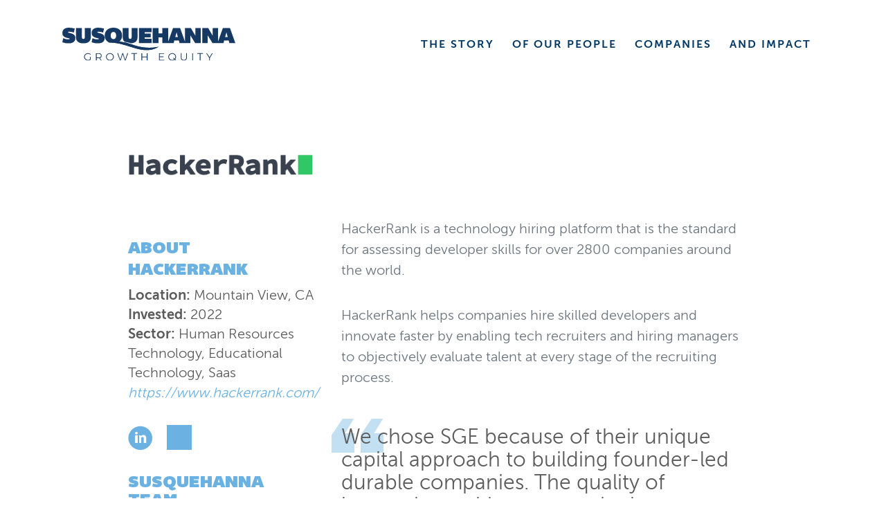

--- FILE ---
content_type: text/html
request_url: https://www.sgep.com/company/hackerrank
body_size: 12987
content:
<!DOCTYPE html><!-- Last Published: Fri Jan 16 2026 21:40:36 GMT+0000 (Coordinated Universal Time) --><html data-wf-domain="www.sgep.com" data-wf-page="64de41e24a8bba649b1f3982" data-wf-site="64b5a7c33640e31940f49a1e" lang="en" data-wf-collection="64de41e14a8bba649b1f3969" data-wf-item-slug="hackerrank"><head><meta charset="utf-8"/><title>HackerRank | Susquehanna Growth Equity (SGE)</title><meta content="We’re here to support and empower our entrepreneurs. We’ve been fortunate to work with some very successful companies and we’re excited to bring our experience to help you build the next big thing." name="description"/><meta content="HackerRank | Susquehanna Growth Equity (SGE)" property="og:title"/><meta content="We’re here to support and empower our entrepreneurs. We’ve been fortunate to work with some very successful companies and we’re excited to bring our experience to help you build the next big thing." property="og:description"/><meta content="HackerRank | Susquehanna Growth Equity (SGE)" property="twitter:title"/><meta content="We’re here to support and empower our entrepreneurs. We’ve been fortunate to work with some very successful companies and we’re excited to bring our experience to help you build the next big thing." property="twitter:description"/><meta property="og:type" content="website"/><meta content="summary_large_image" name="twitter:card"/><meta content="width=device-width, initial-scale=1" name="viewport"/><meta content="google-site-verification=hw534DwARtlRuOS3IIEWxa9bMHqzDpc3kKjR0Nsztrc" name="google-site-verification"/><link href="https://cdn.prod.website-files.com/64b5a7c33640e31940f49a1e/css/sgep.shared.ccdf55bbe.min.css" rel="stylesheet" type="text/css" integrity="sha384-zN9Vu+jOszREfgHUwJ+yKcOdhQrR7Qw7MxJbahbCSiYtcgbvOzhjjY6LfWEnLVFn" crossorigin="anonymous"/><script type="text/javascript">!function(o,c){var n=c.documentElement,t=" w-mod-";n.className+=t+"js",("ontouchstart"in o||o.DocumentTouch&&c instanceof DocumentTouch)&&(n.className+=t+"touch")}(window,document);</script><link href="https://cdn.prod.website-files.com/64b5a7c33640e31940f49a1e/64b5a80b8c3f357809b99b72_favicon-32x32.png" rel="shortcut icon" type="image/x-icon"/><link href="https://cdn.prod.website-files.com/64b5a7c33640e31940f49a1e/64b5a8134d1bff10579ec263_SGE-Favicon256x256.png" rel="apple-touch-icon"/><link href="https://www.sgep.com/company/hackerrank" rel="canonical"/><script async="" src="https://www.googletagmanager.com/gtag/js?id=G-W2988NX6QS"></script><script type="text/javascript">window.dataLayer = window.dataLayer || [];function gtag(){dataLayer.push(arguments);}gtag('set', 'developer_id.dZGVlNj', true);gtag('js', new Date());gtag('config', 'G-W2988NX6QS');</script><script src="https://kit.fontawesome.com/7934e025a4.js" crossorigin="anonymous"></script>

<style>
	html {
		font-size: 10px;
	}
  
  	@media (min-width: 1921px) {
		html {
			font-size: 0.52vw;
		}
  	}
  
   	.mark {
 		display: inline-block;
 		vertical-align: inherit;
 		position: relative;
 		font-style: inherit;
 		background: transparent;
 		padding: 0;
 	}
  

	
  	@media (min-width: 768px) {
    	.mark {
   			padding: 0 0 1.5rem;
 		}  
      
 	.mark:after {
     	content: "";
     	display: block;
     	left: 0;
     	position: absolute;
     	background: url("data:image/svg+xml;charset=utf8,%3Csvg version='1.1' xmlns='http://www.w3.org/2000/svg' xmlns:xlink='http://www.w3.org/1999/xlink' x='0px' y='0px' viewBox='0 0 548.6 28.4' style='enable-background:new 0 0 548.6 28.4;' xml:space='preserve'%3E%3Cpath fill='%236bb2e2' d='M0,3.2C11.4,2,22.9,1.4,34.4,0.9s23-0.7,34.5-0.8s23,0,34.5,0.1c11.5,0.2,23,0.4,34.4,0.7c45.9,1.4,91.7,4.2,137.5,7.9 c11.5,1,22.8,1.8,34.2,2.7c11.4,1,22.8,1.6,34.2,2.4c11.4,0.9,22.8,1.3,34.2,2c2.9,0.1,5.7,0.3,8.6,0.5l8.6,0.3l17.1,0.7 c22.8,0.6,45.6,1,68.5,0.3c11.4-0.3,22.8-0.8,34.2-1.8l4.3-0.3l4.3-0.5c2.8-0.3,5.7-0.6,8.5-1l4.2-0.6l4.2-0.7 c1.4-0.2,2.8-0.5,4.2-0.8s2.8-0.6,4.2-1c-2.6,1.1-5.4,2.1-8.1,2.9l-4.1,1.2l-4.2,1.1c-2.8,0.8-5.6,1.3-8.4,1.9l-4.2,0.9l-4.3,0.8 c-2.8,0.5-5.7,1.1-8.5,1.5l-8.6,1.2l-4.3,0.6l-4.3,0.5l-8.6,1c-22.9,2.4-46,3.4-69,3.8c-23,0.2-46.1-0.1-69-1.2 c-11.5-0.5-23-1-34.4-1.9L291.3,24c-5.7-0.4-11.5-0.8-17.2-1.3c-45.6-3.7-91.3-7.5-136.9-10.9c-22.8-1.7-45.7-3.5-68.5-4.9 C45.8,5.3,22.9,3.9,0,3.2z'/%3E%3C/svg%3E") no-repeat center top;
     	height: 3.6rem;
     	width: 100%;
 	}


  
  .mark.navy:after {
	background: url("data:image/svg+xml;charset=utf8,%3Csvg version='1.1' xmlns='http://www.w3.org/2000/svg' xmlns:xlink='http://www.w3.org/1999/xlink' x='0px' y='0px' viewBox='0 0 548.6 28.4' style='enable-background:new 0 0 548.6 28.4;' xml:space='preserve'%3E%3Cpath fill='%23003764' d='M0,3.2C11.4,2,22.9,1.4,34.4,0.9s23-0.7,34.5-0.8s23,0,34.5,0.1c11.5,0.2,23,0.4,34.4,0.7c45.9,1.4,91.7,4.2,137.5,7.9 c11.5,1,22.8,1.8,34.2,2.7c11.4,1,22.8,1.6,34.2,2.4c11.4,0.9,22.8,1.3,34.2,2c2.9,0.1,5.7,0.3,8.6,0.5l8.6,0.3l17.1,0.7 c22.8,0.6,45.6,1,68.5,0.3c11.4-0.3,22.8-0.8,34.2-1.8l4.3-0.3l4.3-0.5c2.8-0.3,5.7-0.6,8.5-1l4.2-0.6l4.2-0.7 c1.4-0.2,2.8-0.5,4.2-0.8s2.8-0.6,4.2-1c-2.6,1.1-5.4,2.1-8.1,2.9l-4.1,1.2l-4.2,1.1c-2.8,0.8-5.6,1.3-8.4,1.9l-4.2,0.9l-4.3,0.8 c-2.8,0.5-5.7,1.1-8.5,1.5l-8.6,1.2l-4.3,0.6l-4.3,0.5l-8.6,1c-22.9,2.4-46,3.4-69,3.8c-23,0.2-46.1-0.1-69-1.2 c-11.5-0.5-23-1-34.4-1.9L291.3,24c-5.7-0.4-11.5-0.8-17.2-1.3c-45.6-3.7-91.3-7.5-136.9-10.9c-22.8-1.7-45.7-3.5-68.5-4.9 C45.8,5.3,22.9,3.9,0,3.2z'/%3E%3C/svg%3E") no-repeat center top;
}

.mark.green:after {
	background: url("data:image/svg+xml;charset=utf8,%3Csvg version='1.1' xmlns='http://www.w3.org/2000/svg' xmlns:xlink='http://www.w3.org/1999/xlink' x='0px' y='0px' viewBox='0 0 548.6 28.4' style='enable-background:new 0 0 548.6 28.4;' xml:space='preserve'%3E%3Cpath fill='%2386b14c' d='M0,3.2C11.4,2,22.9,1.4,34.4,0.9s23-0.7,34.5-0.8s23,0,34.5,0.1c11.5,0.2,23,0.4,34.4,0.7c45.9,1.4,91.7,4.2,137.5,7.9 c11.5,1,22.8,1.8,34.2,2.7c11.4,1,22.8,1.6,34.2,2.4c11.4,0.9,22.8,1.3,34.2,2c2.9,0.1,5.7,0.3,8.6,0.5l8.6,0.3l17.1,0.7 c22.8,0.6,45.6,1,68.5,0.3c11.4-0.3,22.8-0.8,34.2-1.8l4.3-0.3l4.3-0.5c2.8-0.3,5.7-0.6,8.5-1l4.2-0.6l4.2-0.7 c1.4-0.2,2.8-0.5,4.2-0.8s2.8-0.6,4.2-1c-2.6,1.1-5.4,2.1-8.1,2.9l-4.1,1.2l-4.2,1.1c-2.8,0.8-5.6,1.3-8.4,1.9l-4.2,0.9l-4.3,0.8 c-2.8,0.5-5.7,1.1-8.5,1.5l-8.6,1.2l-4.3,0.6l-4.3,0.5l-8.6,1c-22.9,2.4-46,3.4-69,3.8c-23,0.2-46.1-0.1-69-1.2 c-11.5-0.5-23-1-34.4-1.9L291.3,24c-5.7-0.4-11.5-0.8-17.2-1.3c-45.6-3.7-91.3-7.5-136.9-10.9c-22.8-1.7-45.7-3.5-68.5-4.9 C45.8,5.3,22.9,3.9,0,3.2z'/%3E%3C/svg%3E") no-repeat center top;
}

.mark.yellow:after {
	background: url("data:image/svg+xml;charset=utf8,%3Csvg version='1.1' xmlns='http://www.w3.org/2000/svg' xmlns:xlink='http://www.w3.org/1999/xlink' x='0px' y='0px' viewBox='0 0 548.6 28.4' style='enable-background:new 0 0 548.6 28.4;' xml:space='preserve'%3E%3Cpath fill='%23e5b51f' d='M0,3.2C11.4,2,22.9,1.4,34.4,0.9s23-0.7,34.5-0.8s23,0,34.5,0.1c11.5,0.2,23,0.4,34.4,0.7c45.9,1.4,91.7,4.2,137.5,7.9 c11.5,1,22.8,1.8,34.2,2.7c11.4,1,22.8,1.6,34.2,2.4c11.4,0.9,22.8,1.3,34.2,2c2.9,0.1,5.7,0.3,8.6,0.5l8.6,0.3l17.1,0.7 c22.8,0.6,45.6,1,68.5,0.3c11.4-0.3,22.8-0.8,34.2-1.8l4.3-0.3l4.3-0.5c2.8-0.3,5.7-0.6,8.5-1l4.2-0.6l4.2-0.7 c1.4-0.2,2.8-0.5,4.2-0.8s2.8-0.6,4.2-1c-2.6,1.1-5.4,2.1-8.1,2.9l-4.1,1.2l-4.2,1.1c-2.8,0.8-5.6,1.3-8.4,1.9l-4.2,0.9l-4.3,0.8 c-2.8,0.5-5.7,1.1-8.5,1.5l-8.6,1.2l-4.3,0.6l-4.3,0.5l-8.6,1c-22.9,2.4-46,3.4-69,3.8c-23,0.2-46.1-0.1-69-1.2 c-11.5-0.5-23-1-34.4-1.9L291.3,24c-5.7-0.4-11.5-0.8-17.2-1.3c-45.6-3.7-91.3-7.5-136.9-10.9c-22.8-1.7-45.7-3.5-68.5-4.9 C45.8,5.3,22.9,3.9,0,3.2z'/%3E%3C/svg%3E") no-repeat center top;
}

.mark.orange:after {
	background: url("data:image/svg+xml;charset=utf8,%3Csvg version='1.1' xmlns='http://www.w3.org/2000/svg' xmlns:xlink='http://www.w3.org/1999/xlink' x='0px' y='0px' viewBox='0 0 548.6 28.4' style='enable-background:new 0 0 548.6 28.4;' xml:space='preserve'%3E%3Cpath fill='%23fc7500' d='M0,3.2C11.4,2,22.9,1.4,34.4,0.9s23-0.7,34.5-0.8s23,0,34.5,0.1c11.5,0.2,23,0.4,34.4,0.7c45.9,1.4,91.7,4.2,137.5,7.9 c11.5,1,22.8,1.8,34.2,2.7c11.4,1,22.8,1.6,34.2,2.4c11.4,0.9,22.8,1.3,34.2,2c2.9,0.1,5.7,0.3,8.6,0.5l8.6,0.3l17.1,0.7 c22.8,0.6,45.6,1,68.5,0.3c11.4-0.3,22.8-0.8,34.2-1.8l4.3-0.3l4.3-0.5c2.8-0.3,5.7-0.6,8.5-1l4.2-0.6l4.2-0.7 c1.4-0.2,2.8-0.5,4.2-0.8s2.8-0.6,4.2-1c-2.6,1.1-5.4,2.1-8.1,2.9l-4.1,1.2l-4.2,1.1c-2.8,0.8-5.6,1.3-8.4,1.9l-4.2,0.9l-4.3,0.8 c-2.8,0.5-5.7,1.1-8.5,1.5l-8.6,1.2l-4.3,0.6l-4.3,0.5l-8.6,1c-22.9,2.4-46,3.4-69,3.8c-23,0.2-46.1-0.1-69-1.2 c-11.5-0.5-23-1-34.4-1.9L291.3,24c-5.7-0.4-11.5-0.8-17.2-1.3c-45.6-3.7-91.3-7.5-136.9-10.9c-22.8-1.7-45.7-3.5-68.5-4.9 C45.8,5.3,22.9,3.9,0,3.2z'/%3E%3C/svg%3E") no-repeat center top;
}
  }
  
  @media (min-width: 1440px) {
	.mark {
   		padding: 0 0 2rem;
 	}  
  }
  
  [class*="col-"] {
    -webkit-transition: all 1s linear;
    transition: all 1s linear;
    position: relative;
    width: 100%;
    padding-right: 20px;
    padding-left: 20px;
  }
  
  .previous a::before, .next a::after {
  	font-family: "icomoon" !important;
    line-height: 1;
    speak: none;
    font-size: 3.75em;
    margin: -1000em -0.33em;
  }
  
  .previous a::before {
    content: "\e900";
    padding-right: 0.3rem;
  }

  .next a::after {
    content: "\e901";
    padding-left: 0.3rem;
  }

  .previous a::after,
  .next a::before {
    content: "";
  }
  
  .social::before {
   	line-height: 1; 
  }
  
  .email::before {
   	content: "\e905"; 
  }
  
  .facebook::before {
    content: "\e906";
  }
  
  .linkedin::before {
    content: "\e907";
  }
  
  /* 
  .twitter::before {
   	content: "\e908";
  }
    */
  
  .social.twitter {
    width: 56px;
    height: 57px;
    position: relative;
    top: 25px;
  }
  
.twitter::before {
    background-color: #6bb2e2;
   	transition-property:background-color; 
	transition-duration: 0.3s, 0.3s; 
	transition-timing-function: linear, linear; 
}
 .twitter:hover::before {
    background-color: #003764;
 	transition-property:background-color; 
	transition-duration: 0.3s, 0.3s; 
	transition-timing-function: linear, linear; 
}

  .twitter::before {
    	content: "";
     	display: block;
     	margin-top: 0px;
     	position: absolute;
		/* background-image: url([data-uri]);
    
     -webkit-mask: url([data-uri]) no-repeat 50% 50%; */
    
mask: url([data-uri]) no-repeat 50% 50%; 


  -webkit-mask-size: cover;
  mask-size: cover;
        height: 36px;
     	width: 36px;
  }
  

  
/*Added new X-twitter icon*/
.social-list a.icon-x.w-inline-block::before {
    background-color: #013765;
    transition-property: background-color;
    transition-duration: 0.3s, 0.3s;
    transition-timing-function: linear, linear;
}
.social-list a.icon-x.w-inline-block:hover::before {
    background-color: #6bb2e2;
    transition-property: background-color;
    transition-duration: 0.3s, 0.3s;
    transition-timing-function: linear, linear;
}
.social-list a.icon-x.w-inline-block::before {
    content: "";
    display: block;
    margin-top: 0px;
    position: absolute;
    mask: url([data-uri]) no-repeat 50% 50%;
    -webkit-mask-size: cover;
    mask-size: cover;
    height: 3.1rem;
    width: 3.1rem;
    margin-top: -15px;
    margin-left: 0px;
}
@media (max-width: 990px) {
    .social-list a.icon-x.w-inline-block::before {
        margin-top: -15px;
        margin-left: -30px;
    }
}

  
  
  .icon-search::after {
    content: "\e903";
  }
  
  .icon-close::before {
    content: "\e902";
  }
  
  /* footer icons icomoon */
  .icon-linkedin-square::before { 
     content: "\e909";
      font-family: Icomoon, sans-serif;
      font-size: 3.6rem;
      font-weight: 400;
  }
  .icon-twitter-square::before {
      content: "\e90a";
      font-family: Icomoon, sans-serif;
      font-size: 3.6rem;
      font-weight: 400;
  }
  
   .icon-twitter-square:hover,
   .icon-linkedin-square:hover {
	color:#6bb2e2;
 	-webkit-transition: color .3s linear, background .3s linear, border .3s linear, opacity .3s linear;
 	transition: color .3s linear, background .3s linear, border .3s linear, opacity .3s linear;
 }

  
  
  .inline-flex {
  	display: inline-flex; /* Why isn't inline flex supported by default */
    flex-flow: row wrap;
  }
  
  .filter span::after, .button::after {
    transition: background .3s linear, left .3s linear, right .3s linear;
    content: "";
    position: absolute;
    bottom: -0.35em;
    left: 50%;
    right: 50%;
    height: 0.35em;
    background: transparent;
  }
  
  .button::after {
	bottom: -0.65em; 
  }
  
  .button:hover::after {
    left: 5%;
    right: 5%;
    background: #62a5d5;
  }
  
  .filter:hover span::after, 
  .filter.active span::after
  {
    left: -0.35em;
    right: -0.35em;
    background: #6bb2e2;
  }
  
  .filter:hover span, .filter.active span
  {
    color: black;
  }
  
  .w-richtext figure {
   	max-width: 100%;
    margin: 0;
  }
  
  .w-richtext figure.w-richtext-figure-type-video {
   	max-width: 76.8rem;
    width: auto;
    margin-bottom: 3rem;
  }
  
  .share::before {
   	font-family: "icomoon" !important;
    line-height: 1;
    font-size: 1.25em;
    margin: auto 0;
  }
  
  .override > p {
  	font-size: inherit;
    display: inherit;
  	margin: 0;
  }
  
  .section-heading h2 {
   	 font-size: inherit;
  }
  
  hr {
	box-sizing: content-box;
    height: 0;
    overflow: visible;
    margin-top: 1rem;
    margin-bottom: 1rem;
    border: 0;
    border-top: 0.1rem solid rgba(0, 0, 0, .1);
  }
  

/*navigation underline effects - desktop*/
  @media screen and (min-width: 992px) {
	.nav-link:hover .underline::after {
	    left: 1%;
	    right: 1%;
	    background: #6bb2e2;
	}
	.nav-link .underline::after {
	    bottom: -0.65em;
	}
	.nav-link .underline::after {
	    transition: background .3s linear, left .3s linear, right .3s linear;
	    content: "";
	    position: absolute;
	    bottom: -13px;
	    left: 50%;
	    right: 50%;
	    height: 5px;
	    background: transparent;
	}
  
  .w--current .underline::after {
    	left: 1%;
	    right: 1%;
	    background: #6bb2e2;
  }
}
 
/*navigation underline effects - Mobile */
@media screen and (max-width: 991px) {
	.nav-link:hover::after {
	    left: 1%;
	    right: 1%;
	    background: #6bb2e2;
		background: transparent;
	}
	.nav-link::after {
	    bottom: -0.65em;
	}
	.nav-link::after {
	    transition: background .3s linear, left .3s linear, right .3s linear;
	    content: "";
	    position: absolute;
	    bottom: -13px;
	    left: 0%;
	    right: 0%;
	    height: 5px;
	    background: transparent;
	}
	a:nth-child(1).nav-link::after {
	    width: 100px;
      	margin-left: auto;
    	margin-right: auto;
	}
    a:nth-child(2).nav-link::after {
        width: 150px;
      	margin-left: auto;
    	margin-right: auto;
    }
    a:nth-child(3).nav-link::after {
        width: 110px;
		margin-left: auto;
    	margin-right: auto;
    }
    a:nth-child(4).nav-link::after {
        width: 115px;
      	margin-left: auto;
    	margin-right: auto;
    }
	.w--current::after {
		left: 1%;
		right: 1%;
		background: #6bb2e2;
	}
	#mobile-nav-menu > a:nth-child(1).nav-link.w-nav-link.w--current.w--nav-link-open::after {
		left: 1%;
		right: 1%;
		background: #6bb2e2;
		width: 100px;
		margin-left: auto;
		margin-right: auto;
	}

	#mobile-nav-menu > a:nth-child(2).nav-link.w-nav-link.w--current.w--nav-link-open::after {
		left: 1%;
		right: 1%;
		background: #6bb2e2;
		width: 150px;
		margin-left: auto;
		margin-right: auto;
	}

	#mobile-nav-menu > a:nth-child(3).nav-link.w-nav-link.w--current.w--nav-link-open::after {
		left: 1%;
		right: 1%;
		background: #6bb2e2;
		width: 110px;
		margin-left: auto;
		margin-right: auto;
	}

	#mobile-nav-menu > a:nth-child(4).nav-link.w-nav-link.w--current.w--nav-link-open::after {
		left: 1%;
		right: 1%;
		background: #6bb2e2;
		width: 115px;
		margin-left: auto;
		margin-right: auto;
	}
}
    
</style>






<style>
/* move logo and button forward a layer */
.navbar .logo-img,
.navbar .white-logo-div,
.navbar menu-button {
	z-index: 2 !important;
}
.navbar .w-nav-button.w--open {
	color: #003764 !important;
}
.navbar .w--open .w-icon-nav-menu {
	color: #003764 !important;
}

.navbar .menu-button {
	background-color: transparent !important;
}

.navbar .w-nav-button.w--open {
	background: rgba(255, 255, 255, .9) !important;
}

/* Better hamburger menu alignment */
.navbar .container {
    padding-right: 0px !important;
}

/* overrides style white font color so it shows in mobiel nav on VC page */
@media screen and (max-width: 991px) {
  .navbar.white .nav-link {
        color: #003764 !important;
    }
}

/*COMPANY page - fixes for mobile */
.people-section .filter-section {
    z-index: 100 !important; /* changed to not cover hamburger menu in mobile*/
}


/* Better mobile navigation settup  */
@media screen and (max-width: 991px) {
	.nav-link {
	    list-style: none !important;
		display: list-item !important;
		text-align: center !important;
	}
	.nav-menu {
		background: rgba(255, 255, 255, .9) !important;
	    min-width: 100% !important;
		min-height: 100% !important;
	}
}

.navbar .w-nav-overlay {
	top: 0 !important;
}

a.brand.w-nav-brand,
a.brand .w-nav-brand .w--current,
.menu-button.w-nav-button.w--open,
.menu-button.w-nav-button {
	z-index: 2 !important;
}

.navbar .w-nav-button.w--open {
    background: transparent !important;
}

</style>


<style>
 /*ALL pages - fix where menu wraps and alignments*/
@media screen and (min-width: 991px) {
	.footer {
	    margin-top: 80px;
	}
}
.nav-footer {
	max-width: 650px;
}
@media screen and (min-width: 1920px) {
	.nav-footer {
	    max-width: 670px;
	}
}

/*ALL pages - footer nav hover effects to match */
.nav-footer a:hover {
    color: #6bb2e2;
	text-decoration: none;
}
.nav-footer a {
    -webkit-transition: color .3s linear, background .3s linear, border .3s linear, opacity .3s linear;
    transition: color .3s linear, background .3s linear, border .3s linear, opacity .3s linear;
}
/*ALL pages - set footer text to set size */
.footer-embed .paragraph-5 {
	font-size: 1.4rem;
}
@media screen and (min-width: 991px) {
	.footer-links {
	    border-left: 2px solid #003764;
	    margin: 0 30px 0 0px;
	    padding-left: 30px;
		line-height: 1;
	}
	.nav-footer > a.footer-links.first,
	.nav-footer > a:nth-child(4),
	.nav-footer > a:nth-child(7) {
		border-left: none;
		
	}
}
@media screen and (max-width: 991px) {
	.nav-footer {
		max-width: 100%;
	}
}
a.footer-links {
	 border-left: 2px solid #003764;
	line-height: 1;
    font-family: "Museosans 700", sans-serif;
}
@media screen and (max-width: 991px) {
	.footer-logo-img {
	    margin-left: 0px;
	}
}
.social-list {
    margin-right: 0px;
    width: 50px;
}
.footer-embed {
    margin-right: 0px;
}
/* ALL pages - fixes underlay showing through at footer all sizes*/
@media screen and (min-width: 1440px) {
	.slider-control-container {
	    padding-bottom: 0px;
	}
}
.slider-control-container {
	padding-bottom: 0px;
}
/* all page padding */
section.footer {
	padding-top: 80px;
}
</style>

<style>



@media screen and (min-width: 1280px) {
	.nav-menu {
		padding-top: 0px !important;
	}
}


@media screen and (min-width: 1440px) {
	.nav-menu {
		padding-top: 0px !important;
	}
	.navbar .container.nav {
		padding-left: 20px;
	}
}
  
  @media screen and (min-width: 1920px) {
	.navbar .container.nav {
		padding-left: 20px;
	}
}
  
  @media screen and (min-width: 3835px) {
	.nav-menu {
		padding-top: 10px !important;
	}
  }

a.link-8 {
	color: #003764;
}
a.link-8:hover {
	color: #6bb2e2;
  	text-decoration: none;
 	-webkit-transition: color .3s linear, background .3s linear, border .3s linear, opacity .3s linear;
 	transition: color .3s linear, background .3s linear, border .3s linear, opacity .3s linear;
}

  
/* BUG fix the twitchy and jumpiness on newer iphone when toggling off hamburger menu */
.mobilemenuopen .navbar .w-nav-overlay {
    display: block !important;
    height: 100%;
    visibility: visible;
}
 .navbar .w-nav-overlay {
    display: block !important;
    height: 1200px;
    visibility: hidden;
    z-index:-99;
}
  

/*fixes nav alignment in 2k and 4k size*/
@media screen and (min-width: 2555px) {
	.navbar .container.nav {
	    padding-left: 20px;
	}
}
@media screen and (min-width: 3835px) {
	.navbar .container.nav {
	    padding-left: 20px;
	}
}

  
  /*fixes nav homepage fall leaves */
@media screen and (min-width: 1920px) {
  #mobile-nav-menu {
      display: inline-flex;
  }
}

/*fixes any white link text on Team pages */
.team-section p a {
	color: #003764;
}
</style>
<script async src="https://cdn.jsdelivr.net/npm/@finsweet/attributes-cmsprevnext@1/cmsprevnext.js"></script>
<script async src="https://cdn.jsdelivr.net/npm/@finsweet/attributes-cmsnest@1/cmsnest.js"></script>
<style>
	ul {
  	margin-left: 0;
    padding-left: 2.5rem;
  }

	ul li::before {
    content: "\2022";
    color: #8ABFE8;
    font-weight: bold;
    display: inline-block;
    width: 1em;
    margin-left: -1em;
  }
  
  ul li {
    list-style-type: none !important;
	}
  
  .quote::before, .quote::after {
	  font-family: Bemio, -apple-system, BlinkMacSystemFont, "Segoe UI", Roboto, "Helvetica Neue", Arial, "Noto Sans", sans-serif, "Apple Color Emoji", "Segoe UI Emoji", "Segoe UI Symbol", "Noto Color Emoji";
    position: absolute;
    font-size: 14rem;
    z-index: -1;   
    opacity: .4;
    line-height: 1;
    top: 0;
    left: -2rem;
    height: 7rem;
	  color: #6bb2e2;
  }

  .quote:after {
    top: auto;
    bottom: 0;
    right: -2rem;
    left: auto;
  }

.quote::before {
	content: open-quote;
}

.quote::after {
	content: close-quote;
}

@media (min-width: 768px) and (max-width: 991px) {
	.quote:after {
    bottom: -7rem;
  }
}
  
@media (min-width: 1440px) {
  .quote:before, .quote:after {
    font-size: 220px;
    height: 11rem;
    top: -1rem;
    left: -5rem;
  }
    
  .quote:after {
    top: auto;
    bottom: -2.5rem;
    right: 1.5rem;
    left: auto;
  }
}

@media (max-width: 768px) {
  .quote:after {
    margin-bottom: -0.33em;
  }
}

  .previous a::after {
    content: "Previous Investment";
  }
  
  .next a::before {
    content: "Next Investment";
  }
  
  .sector-item:last-child > :last-child {
  	display: none; /* remove trailing comma */
  }
  
 
 /* 4k and 4k adjusments alignment*/
 @media screen and (min-width: 2555px) {
	.body-company-temp .company-logo {
		max-height: 110px;
	}
	.body-company-temp .company-section {
	    margin-top: -13px;
	}
}

@media screen and (min-width: 3835px) {
	.body-company-temp .company-logo {
		max-height: 110px;
	}
	.body-company-temp .company-section {
	    margin-top: -40px;
	}
}

@media screen and (min-width: 480px) {
	.body-company-temp .company-detail-p p,
	.body-company-temp .company-detail-p .inline {
		font-size: 18px;
		margin-bottom: 20px;
	}
	.body-company-temp .sidebar-attribute,
	.body-company-temp .sidebar-attribute .inline {
		font-size: 16px;
	}
	.body-company-temp .sidebar-heading {
		font-size: 24px;
		margin-bottom: 5px;
	}
	.body-company-temp .founder-name {
		font-size: 24px;
	}
	.body-company-temp .founder-title .inline {
		font-size: 22px;
	}
}

@media screen and (min-width: 768px) {
	.body-company-temp .company-detail-p p,
	.body-company-temp .company-detail-p .inline {
		font-size: 18px;
		margin-bottom: 20px;
	}
	.body-company-temp .sidebar-attribute,
	.body-company-temp .sidebar-attribute .inline {
		font-size: 16px;
	}
	.body-company-temp .sidebar-heading {
		font-size: 24px;
		margin-bottom: 5px;
	}
	.body-company-temp .founder-name {
		font-size: 24px;
	}
	.body-company-temp .founder-title .inline {
		font-size: 22px;
	}
}

@media screen and (min-width: 992px) {
	.body-company-temp .company-detail-p p,
	.body-company-temp .company-detail-p .inline {
		font-size: 18px;
		margin-bottom: 20px;
	}
	.body-company-temp .sidebar-attribute,
	.body-company-temp .sidebar-attribute .inline {
		font-size: 20px;
	}
	.body-company-temp .sidebar-heading {
		font-size: 24px;
		margin-bottom: 5px;
	}
	.body-company-temp .founder-name {
		font-size: 24px;
	}
	.body-company-temp .founder-title .inline {
		font-size: 22px;
	}
}

@media screen and (min-width: 1280px) {
	.body-company-temp .company-detail-p p,
	.body-company-temp .company-detail-p .inline {
		font-size: 20px;
		margin-bottom: 35px;
	}
	.body-company-temp .sidebar-attribute,
	.body-company-temp .sidebar-attribute .inline {
		font-size: 20px;
	}
	.body-company-temp .sidebar-heading {
		font-size: 24px;
		margin-bottom: 5px;
	}
	.body-company-temp .founder-name {
		font-size: 24px;
	}
	.body-company-temp .founder-title .inline {
		font-size: 22px;
	}
}

@media screen and (min-width: 1440px) {
	.body-company-temp .company-detail-p p,
	.body-company-temp .company-detail-p .inline {
		font-size: 24px;
		margin-bottom: 35px;
	}
	.body-company-temp .sidebar-attribute,
	.body-company-temp .sidebar-attribute .inline {
		font-size: 20px;
	}
	.body-company-temp .sidebar-heading {
		font-size: 24px;
		margin-bottom: 5px;
	}
	.body-company-temp .founder-name {
		font-size: 24px;
	}
	.body-company-temp .founder-title .inline {
		font-size: 22px;
	}
}

@media screen and (min-width: 1920px) {
	.body-company-temp .company-detail-p p,
	.body-company-temp .company-detail-p .inline {
		font-size: 24px;
	}
	.body-company-temp .sidebar-attribute,
	.body-company-temp .sidebar-attribute .inline {
		font-size: 20px;
	}
	.body-company-temp .sidebar-heading {
		font-size: 24px;
		margin-bottom: 5px;
	}
	.body-company-temp .founder-name {
		font-size: 24px;
	}
	.body-company-temp .founder-title .inline {
		font-size: 22px;
	}
}

@media screen and (min-width: 2560px) {
	.body-company-temp .company-detail-p p,
	.body-company-temp .company-detail-p .inline {
		font-size: 24px;
		margin-bottom: 35px;
	}
	.body-company-temp .sidebar-attribute,
	.body-company-temp .sidebar-attribute .inline {
		font-size: 20px;
	}
	.body-company-temp .sidebar-heading {
		font-size: 24px;
		margin-bottom: 5px;
	}
	.body-company-temp .founder-name {
		font-size: 24px;
	}
	.body-company-temp .founder-title .inline {
		font-size: 22px;
	}
  .body-company-temp .company-content {
    margin-top: 11.5rem;
	}
}

@media screen and (min-width: 3835px) {
	.body-company-temp .company-detail-p p,
	.body-company-temp .company-detail-p .inline {
		font-size: 24px;
		margin-bottom: 35px;
	}
	.body-company-temp .sidebar-attribute,
	.body-company-temp .sidebar-attribute .inline {
		font-size: 20px;
	}
	.body-company-temp .sidebar-heading {
		font-size: 24px;
		margin-bottom: 5px;
	}
	.body-company-temp .founder-name {
		font-size: 24px;
	}
	.body-company-temp .founder-title .inline {
		font-size: 22px;
	}
  .body-company-temp .company-content {
    margin-top: 7.5rem;
	}
}

.body-company-temp .navigation-link {
	font-size: 16px;
}

@media screen and (min-width: 1280px) {
	.body-company-temp .company-section .company-main .w-richtext ul li {
	   font-size: 24px;
	}
}

@media screen and (min-width: 3835px){
	.sidebarr.company {
	    padding-left: 35px;
	}
}

.body-team-temp .prev-investments .listitem .inline {
	font-size: 20px;
}

  
</style></head><body class="body-company-temp"><div><div class="nav-spacer nav-space-team-details"></div><div data-animation="default" data-collapse="medium" data-duration="400" data-easing="ease-in" data-easing2="ease-out" role="banner" class="navbar w-nav"><div class="container nav w-container"><a href="/" class="brand w-nav-brand"><div class="white-logo-div"><img src="https://cdn.prod.website-files.com/64b5a7c33640e31940f49a1e/64b5b9aed25fc7fff7baf289_logo-white.svg" loading="lazy" width="Auto" height="Auto" alt="" class="logo-img white"/></div><div class="logo-div"><img src="https://cdn.prod.website-files.com/64b5a7c33640e31940f49a1e/64b5b9ae80cf47cee215f5eb_logo.svg" loading="lazy" alt="" class="logo-img"/></div></a><nav role="navigation" id="mobile-nav-menu" class="nav-menu w-nav-menu"><a href="/the-story" class="nav-link w-nav-link">THE <span class="underline">STORY</span></a><a href="/team" class="nav-link w-nav-link">OF OUR <span class="underline">PEOPLE</span></a><a href="/company" class="nav-link w-nav-link"><span class="underline">COMPANIES</span></a><a href="/value-creation" class="nav-link w-nav-link">AND <span class="underline">IMPACT</span></a></nav><div class="menu-button w-nav-button"><div class="w-icon-nav-menu"></div></div></div></div></div><section class="company-section contain-company-temp"><div class="w-layout-blockcontainer container w-container"><div class="row layout"><div class="col-4 col-ml-12 offset-lg-1"><div class="sidebarr company"><div style="background-image:url(&quot;https://cdn.prod.website-files.com/64de41e176c475c87171a2bf/69459e798e9bfbd27b9d7b6a_hackerrank-logo-final.png&quot;)" class="company-logo"></div><div class="widget sidebar"><div class="sidebar-heading company-detail-sidebar"><h2 class="sidebar-heading inline">About </h2><h2 class="sidebar-heading inline">HackerRank</h2></div><div class="sidebar-attribute"><div class="inline"><strong>Location: </strong></div><div class="inline">Mountain View, CA</div></div><div class="sidebar-attribute"><div class="inline"><strong>Invested: </strong></div><div class="inline">2022</div></div><div class="sidebar-attribute"><div class="inline"><strong>Sector: </strong></div><div class="inline w-dyn-list"><div role="list" class="inline w-dyn-items"><div role="listitem" class="sector-item inline w-dyn-item"><div class="inline w-condition-invisible">HRTech</div><div class="inline">Human Resources Technology</div><div class="inline">, </div></div><div role="listitem" class="sector-item inline w-dyn-item"><div class="inline w-condition-invisible">EdTech</div><div class="inline">Educational Technology</div><div class="inline">, </div></div><div role="listitem" class="sector-item inline w-dyn-item"><div class="inline">Saas</div><div class="inline w-condition-invisible w-dyn-bind-empty"></div><div class="inline">, </div></div></div></div></div><a id="website-link" href="https://www.hackerrank.com/" target="_blank" class="site-link">https://www.hackerrank.com/</a><div class="social-container"><a href="#" class="social dark facebook w-inline-block w-condition-invisible"></a><a href="https://www.linkedin.com/company/hackerrank/" class="social dark linkedin w-inline-block"></a><a href="https://twitter.com/hackerrank" class="social dark twitter w-inline-block"></a></div></div><div id="team-title" class="widget sidebar"><h2 class="sidebar-heading company-detail-sidebar">Susquehanna Team</h2><div class="sidebar-list w-dyn-list"><div role="list" class="w-dyn-items"><div role="listitem" class="w-dyn-item"><a href="/team/joe-mihm" class="company-team">Joe Mihm</a></div></div></div></div><div id="fellow-title" class="widget sidebar"><h2 class="sidebar-heading">Growth Fellows</h2><div class="sidebar-list w-dyn-list"><div class="hidden w-dyn-empty"></div></div></div><div class="founder-portrait sidebar w-condition-invisible"><img alt="" loading="lazy" src="" class="wide-image w-dyn-bind-empty"/></div></div></div><div class="company-main col-8 col-lg-7 col-ml-12"><div class="company-content"><div style="background-image:url(&quot;https://cdn.prod.website-files.com/64de41e176c475c87171a2bf/69459e798e9bfbd27b9d7b6a_hackerrank-logo-final.png&quot;)" class="company-logo contents"></div><div class="company-detail-p w-richtext"><p>HackerRank is a technology hiring platform that is the standard for assessing developer skills for over 2800 companies around the world.</p><p>HackerRank helps companies hire skilled developers and innovate faster by enabling tech recruiters and hiring managers to objectively evaluate talent at every stage of the recruiting process.</p></div><div class="paragraph company-detail-p w-condition-invisible"><div id="outcome" class="inline w-dyn-bind-empty"></div><div class="inline"> in </div><div class="inline no-space w-dyn-bind-empty"></div><div class="inline">.</div></div><div class="widget contents"><div class="sidebar-heading"><h2 class="sidebar-heading inline">About </h2><h2 class="sidebar-heading inline">HackerRank</h2></div><div class="sidebar-attribute"><div class="inline"><strong>Location: </strong></div><div class="inline">Mountain View, CA</div></div><div class="sidebar-attribute"><div class="inline"><strong>Invested: </strong></div><div class="inline">2022</div></div><div class="sidebar-attribute"><div class="inline"><strong>Sector: </strong></div><div class="inline w-dyn-list"><div role="list" class="inline w-dyn-items"><div role="listitem" class="sector-item inline w-dyn-item"><div class="inline no-space w-condition-invisible">HRTech</div><div class="inline no-space">Human Resources Technology</div><div class="inline">, </div></div><div role="listitem" class="sector-item inline w-dyn-item"><div class="inline no-space w-condition-invisible">EdTech</div><div class="inline no-space">Educational Technology</div><div class="inline">, </div></div><div role="listitem" class="sector-item inline w-dyn-item"><div class="inline no-space">Saas</div><div class="inline no-space w-condition-invisible w-dyn-bind-empty"></div><div class="inline">, </div></div></div></div></div><a id="website-link" href="https://www.hackerrank.com/" target="_blank" class="site-link">https://www.hackerrank.com/</a><div class="social-container"><a href="#" class="social dark facebook w-inline-block w-condition-invisible"></a><a href="https://www.linkedin.com/company/hackerrank/" class="social dark linkedin w-inline-block"></a><a href="https://twitter.com/hackerrank" class="social dark twitter w-inline-block"></a></div></div><div id="team-title-2" class="widget contents"><h2 class="sidebar-heading">Susquehanna Team</h2><div class="sidebar-list w-dyn-list"><div role="list" class="w-dyn-items"><div role="listitem" class="w-dyn-item"><a href="/team/joe-mihm" class="company-team">Joe Mihm</a></div></div></div></div><div id="fellow-title-2" class="widget contents"><h2 class="sidebar-heading">Growth Fellows</h2><div class="sidebar-list w-dyn-list"><div class="hidden w-dyn-empty"></div></div></div><div class="blockquote"><div class="founder-portrait contents w-condition-invisible"><img alt="" loading="lazy" src="" class="w-dyn-bind-empty"/></div><div class="quote override company-detail-quote w-richtext"><p>We chose SGE because of their unique capital approach to building founder-led durable companies. The quality of interactions with everyone in the team was top notch and felt really like a partnership vs a deal!</p></div><div class="blockquote-footer"><div class="founder-name">Vivek Ravisankar</div><div class="founder-title"><div class="inline">Co-Founder/CEO</div><div class="inline company-ceo-heading">of</div><div class="inline">HackerRank</div></div></div></div></div><h2 class="sidebar-heading black w-condition-invisible">Select Value Creation Initiatives</h2><div class="w-dyn-bind-empty w-richtext"></div><div class="w-layout-hflex navigation-single"><div fs-cmsprevnext-element="previous" class="previous"></div><div fs-cmsprevnext-element="next" class="next"></div><div fs-cmsprevnext-element="list" class="hidden w-dyn-list"><div role="list" class="w-dyn-items"><div role="listitem" class="w-dyn-item"><a href="/company/10-4" class="navigation-link"></a></div><div role="listitem" class="w-dyn-item"><a href="/company/29west-inc" class="navigation-link"></a></div><div role="listitem" class="w-dyn-item"><a href="/company/activecampaign" class="navigation-link"></a></div><div role="listitem" class="w-dyn-item"><a href="/company/allocadia" class="navigation-link"></a></div><div role="listitem" class="w-dyn-item"><a href="/company/avalara" class="navigation-link"></a></div><div role="listitem" class="w-dyn-item"><a href="/company/b-stock" class="navigation-link"></a></div><div role="listitem" class="w-dyn-item"><a href="/company/ballista" class="navigation-link"></a></div><div role="listitem" class="w-dyn-item"><a href="/company/bestpass" class="navigation-link"></a></div><div role="listitem" class="w-dyn-item"><a href="/company/board-intelligence" class="navigation-link"></a></div><div role="listitem" class="w-dyn-item"><a href="/company/boomtown" class="navigation-link"></a></div><div role="listitem" class="w-dyn-item"><a href="/company/buildout" class="navigation-link"></a></div><div role="listitem" class="w-dyn-item"><a href="/company/callapp" class="navigation-link"></a></div><div role="listitem" class="w-dyn-item"><a href="/company/cashedge" class="navigation-link"></a></div><div role="listitem" class="w-dyn-item"><a href="/company/centrl" class="navigation-link"></a></div><div role="listitem" class="w-dyn-item"><a href="/company/clearleap" class="navigation-link"></a></div><div role="listitem" class="w-dyn-item"><a href="/company/clutch" class="navigation-link"></a></div><div role="listitem" class="w-dyn-item"><a href="/company/college-hunks" class="navigation-link"></a></div><div role="listitem" class="w-dyn-item"><a href="/company/credit-karma" class="navigation-link"></a></div><div role="listitem" class="w-dyn-item"><a href="/company/cymulate" class="navigation-link"></a></div><div role="listitem" class="w-dyn-item"><a href="/company/derivix" class="navigation-link"></a></div><div role="listitem" class="w-dyn-item"><a href="/company/duda" class="navigation-link"></a></div><div role="listitem" class="w-dyn-item"><a href="/company/duve" class="navigation-link"></a></div><div role="listitem" class="w-dyn-item"><a href="/company/esp-technologies" class="navigation-link"></a></div><div role="listitem" class="w-dyn-item"><a href="/company/etoro" class="navigation-link"></a></div><div role="listitem" class="w-dyn-item"><a href="/company/evive" class="navigation-link"></a></div><div role="listitem" class="w-dyn-item"><a href="/company/famly" class="navigation-link"></a></div><div role="listitem" class="w-dyn-item"><a href="/company/field-nation" class="navigation-link"></a></div><div role="listitem" class="w-dyn-item"><a href="/company/fleetworthy" class="navigation-link"></a></div><div role="listitem" class="w-dyn-item"><a href="/company/fundera" class="navigation-link"></a></div><div role="listitem" class="w-dyn-item"><a href="/company/glassbox" class="navigation-link"></a></div><div role="listitem" class="w-dyn-item"><a href="/company/globaltranz" class="navigation-link"></a></div><div role="listitem" class="w-dyn-item"><a href="/company/graduway" class="navigation-link"></a></div><div role="listitem" class="w-dyn-item"><a href="/company/hackerrank" aria-current="page" class="navigation-link w--current"></a></div><div role="listitem" class="w-dyn-item"><a href="/company/highradius" class="navigation-link"></a></div><div role="listitem" class="w-dyn-item"><a href="/company/hint" class="navigation-link"></a></div><div role="listitem" class="w-dyn-item"><a href="/company/hmp" class="navigation-link"></a></div><div role="listitem" class="w-dyn-item"><a href="/company/icims" class="navigation-link"></a></div><div role="listitem" class="w-dyn-item"><a href="/company/icontracts" class="navigation-link"></a></div><div role="listitem" class="w-dyn-item"><a href="/company/jether-energy-research" class="navigation-link"></a></div><div role="listitem" class="w-dyn-item"><a href="/company/jk-group" class="navigation-link"></a></div><div role="listitem" class="w-dyn-item"><a href="/company/livebarn" class="navigation-link"></a></div><div role="listitem" class="w-dyn-item"><a href="/company/long-island-veterinary-specialists" class="navigation-link"></a></div><div role="listitem" class="w-dyn-item"><a href="/company/luv-car-wash" class="navigation-link"></a></div><div role="listitem" class="w-dyn-item"><a href="/company/macropoint" class="navigation-link"></a></div><div role="listitem" class="w-dyn-item"><a href="/company/main-line-brands" class="navigation-link"></a></div><div role="listitem" class="w-dyn-item"><a href="/company/mcnally-industries" class="navigation-link"></a></div><div role="listitem" class="w-dyn-item"><a href="/company/medispend" class="navigation-link"></a></div><div role="listitem" class="w-dyn-item"><a href="/company/mend" class="navigation-link"></a></div><div role="listitem" class="w-dyn-item"><a href="/company/mmit" class="navigation-link"></a></div><div role="listitem" class="w-dyn-item"><a href="/company/morning-consult" class="navigation-link"></a></div><div role="listitem" class="w-dyn-item"><a href="/company/muck-rack" class="navigation-link"></a></div><div role="listitem" class="w-dyn-item"><a href="/company/national-datacare" class="navigation-link"></a></div><div role="listitem" class="w-dyn-item"><a href="/company/netformx" class="navigation-link"></a></div><div role="listitem" class="w-dyn-item"><a href="/company/noredink" class="navigation-link"></a></div><div role="listitem" class="w-dyn-item"><a href="/company/offers-com" class="navigation-link"></a></div><div role="listitem" class="w-dyn-item"><a href="/company/order-my-gear" class="navigation-link"></a></div><div role="listitem" class="w-dyn-item"><a href="/company/outbrain" class="navigation-link"></a></div><div role="listitem" class="w-dyn-item"><a href="/company/package-ai" class="navigation-link"></a></div><div role="listitem" class="w-dyn-item"><a href="/company/payoneer" class="navigation-link"></a></div><div role="listitem" class="w-dyn-item"><a href="/company/paysimple" class="navigation-link"></a></div><div role="listitem" class="w-dyn-item"><a href="/company/perkspot" class="navigation-link"></a></div><div role="listitem" class="w-dyn-item"><a href="/company/phorest" class="navigation-link"></a></div><div role="listitem" class="w-dyn-item"><a href="/company/pixieset" class="navigation-link"></a></div><div role="listitem" class="w-dyn-item"><a href="/company/plimus" class="navigation-link"></a></div><div role="listitem" class="w-dyn-item"><a href="/company/point-of-rental" class="navigation-link"></a></div><div role="listitem" class="w-dyn-item"><a href="/company/poppulo" class="navigation-link"></a></div><div role="listitem" class="w-dyn-item"><a href="/company/poppulofwi" class="navigation-link"></a></div><div role="listitem" class="w-dyn-item"><a href="/company/premium-service-brands" class="navigation-link"></a></div><div role="listitem" class="w-dyn-item"><a href="/company/providertrust" class="navigation-link"></a></div><div role="listitem" class="w-dyn-item"><a href="/company/quality-collision-group" class="navigation-link"></a></div><div role="listitem" class="w-dyn-item"><a href="/company/qualtrics" class="navigation-link"></a></div><div role="listitem" class="w-dyn-item"><a href="/company/real-capital-analytics" class="navigation-link"></a></div><div role="listitem" class="w-dyn-item"><a href="/company/realync" class="navigation-link"></a></div><div role="listitem" class="w-dyn-item"><a href="/company/rentable" class="navigation-link"></a></div><div role="listitem" class="w-dyn-item"><a href="/company/reorg" class="navigation-link"></a></div><div role="listitem" class="w-dyn-item"><a href="/company/rl-datix" class="navigation-link"></a></div><div role="listitem" class="w-dyn-item"><a href="/company/rta" class="navigation-link"></a></div><div role="listitem" class="w-dyn-item"><a href="/company/schoolinks" class="navigation-link"></a></div><div role="listitem" class="w-dyn-item"><a href="/company/seek-now" class="navigation-link"></a></div><div role="listitem" class="w-dyn-item"><a href="/company/sievo" class="navigation-link"></a></div><div role="listitem" class="w-dyn-item"><a href="/company/skin-and-cancer-associates" class="navigation-link"></a></div><div role="listitem" class="w-dyn-item"><a href="/company/skybox-security" class="navigation-link"></a></div><div role="listitem" class="w-dyn-item"><a href="/company/smarkets" class="navigation-link"></a></div><div role="listitem" class="w-dyn-item"><a href="/company/speechmatics" class="navigation-link"></a></div><div role="listitem" class="w-dyn-item"><a href="/company/spherix-global-insights" class="navigation-link"></a></div><div role="listitem" class="w-dyn-item"><a href="/company/stronger-youth-brands" class="navigation-link"></a></div><div role="listitem" class="w-dyn-item"><a href="/company/tekmetric" class="navigation-link"></a></div><div role="listitem" class="w-dyn-item"><a href="/company/the-logic-group" class="navigation-link"></a></div><div role="listitem" class="w-dyn-item"><a href="/company/thebigword" class="navigation-link"></a></div><div role="listitem" class="w-dyn-item"><a href="/company/thread" class="navigation-link"></a></div><div role="listitem" class="w-dyn-item"><a href="/company/tierra-encantada" class="navigation-link"></a></div><div role="listitem" class="w-dyn-item"><a href="/company/tint-world" class="navigation-link"></a></div><div role="listitem" class="w-dyn-item"><a href="/company/tradecentric" class="navigation-link"></a></div><div role="listitem" class="w-dyn-item"><a href="/company/us-compliance" class="navigation-link"></a></div><div role="listitem" class="w-dyn-item"><a href="/company/versafe" class="navigation-link"></a></div><div role="listitem" class="w-dyn-item"><a href="/company/virtuous" class="navigation-link"></a></div><div role="listitem" class="w-dyn-item"><a href="/company/workfront" class="navigation-link"></a></div><div role="listitem" class="w-dyn-item"><a href="/company/xebialabs" class="navigation-link"></a></div><div role="listitem" class="w-dyn-item"><a href="/company/zenqms" class="navigation-link"></a></div><div role="listitem" class="w-dyn-item"><a href="/company/zyme" class="navigation-link"></a></div></div></div><div fs-cmsprevnext-element="previous-empty" class="w-dyn-list"><div role="list" class="w-dyn-items"><div role="listitem" class="w-dyn-item"><a href="/company/zyme" class="navigation-link"></a></div></div></div><div fs-cmsprevnext-element="next-empty" class="w-dyn-list"><div role="list" class="w-dyn-items"><div role="listitem" class="w-dyn-item"><a href="/company/10-4" class="navigation-link"></a></div></div></div></div></div></div></div><div class="hidden w-dyn-list"><div fs-cmsnest-collection="sector" fs-cmsnest-element="template-reference" role="list" class="w-dyn-items"><div role="listitem" class="w-dyn-item"><a href="/sector/hrtech" class="w-inline-block"></a></div><div role="listitem" class="w-dyn-item"><a href="/sector/edtech" class="w-inline-block"></a></div><div role="listitem" class="w-dyn-item"><a href="/sector/saas" class="w-inline-block"></a></div></div></div></section><div class="top-decor-div"><img src="https://cdn.prod.website-files.com/64b5a7c33640e31940f49a1e/64b5b9ca9f9ab54c652367cf_cloud-decor-1.webp" loading="lazy" sizes="100vw" srcset="https://cdn.prod.website-files.com/64b5a7c33640e31940f49a1e/64b5b9ca9f9ab54c652367cf_cloud-decor-1-p-500.webp 500w, https://cdn.prod.website-files.com/64b5a7c33640e31940f49a1e/64b5b9ca9f9ab54c652367cf_cloud-decor-1-p-800.webp 800w, https://cdn.prod.website-files.com/64b5a7c33640e31940f49a1e/64b5b9ca9f9ab54c652367cf_cloud-decor-1-p-1080.webp 1080w, https://cdn.prod.website-files.com/64b5a7c33640e31940f49a1e/64b5b9ca9f9ab54c652367cf_cloud-decor-1.webp 1200w" alt="" class="top-decor-img"/></div><section class="cta-section"><div class="w-layout-blockcontainer container w-container"><div class="col-9 col-ml-11 col-mp-12"><div class="section-heading"><img src="https://cdn.prod.website-files.com/64b5a7c33640e31940f49a1e/64ff476efc0f34d14ec63fe4_swishy-light-blue3.webp" loading="lazy" alt="" class="image-12"/><div>Meet the team behind Susquehanna&#x27;s<span class="mark mark-compnay"> Founder-centric</span> success stories</div></div><div class="button-section cta"><a href="/company" class="button w-button">Meet our companies</a></div></div></div></section><div class="bottom-decor-div"><img src="https://cdn.prod.website-files.com/64b5a7c33640e31940f49a1e/64b5b9ca6be511f315870d83_cloud-decor-2.webp" loading="lazy" alt="" sizes="100vw" srcset="https://cdn.prod.website-files.com/64b5a7c33640e31940f49a1e/64b5b9ca6be511f315870d83_cloud-decor-2-p-500.webp 500w, https://cdn.prod.website-files.com/64b5a7c33640e31940f49a1e/64b5b9ca6be511f315870d83_cloud-decor-2-p-800.webp 800w, https://cdn.prod.website-files.com/64b5a7c33640e31940f49a1e/64b5b9ca6be511f315870d83_cloud-decor-2-p-1080.webp 1080w, https://cdn.prod.website-files.com/64b5a7c33640e31940f49a1e/64b5b9ca6be511f315870d83_cloud-decor-2.webp 1200w" class="bottom-decor-img"/></div><section class="footer"><div class="w-layout-blockcontainer footer-container w-clearfix w-container"><a href="#" class="brand-footer w-inline-block"><img src="https://cdn.prod.website-files.com/64b5a7c33640e31940f49a1e/64b5b9ae80cf47cee215f5eb_logo.svg" loading="lazy" width="300" height="58" alt="" class="footer-logo-img"/></a><div class="nav-footer-nav w-clearfix"><div class="footer-nav-div"><a href="#" class="link-3">About Us</a><a href="/team" class="link-3">PEOPLE</a><a href="/the-story" class="link-3">STORY</a><a href="#" class="link-3">Our Portfolio</a><a href="#" class="link-3">Case Studies</a><a href="#" class="link-3">News</a><a id="w-node-ca9d6d27-cc59-6cc8-e77f-ade3e013545b-e0135449" href="#" class="link-3">Text Link</a></div></div><div class="social-list w-clearfix"><a href="https://cdn.prod.website-files.com/64b5a7c33640e31940f49a1e/659ee7d245c3b0b86c39c80a_x-twitter.webp" class="link-block icon-twitter-square fa-x-twitter icon-x-square w-inline-block"></a><a href="https://x.com/SusqGrowth" target="_blank" class="icon-x w-inline-block"></a><a href="https://www.linkedin.com/company/sgep/" target="_blank" class="link-block-2 icon-linkedin-square w-inline-block"></a></div><div class="nav-footer"><a href="/the-story" class="footer-links first">STORY</a><a href="/team" class="footer-links">PEOPLE</a><a href="/company" class="footer-links">COMPANIES</a><a href="/news" class="footer-links">NEWS</a><a href="/value-creation" class="footer-links">VALUE CREATION</a><a href="/contact" class="footer-links">CONTACT</a><a href="https://sig.com/sgejobs/" target="_blank" class="footer-links">JOBS</a></div><div class="final-footer-div w-clearfix"><div class="footer-wrap w-clearfix"><div class="social-list mobile w-clearfix"><a href="https://x.com/SusqGrowth" target="_blank" class="link-block icon-twitter-square fa-brand fa-x-twitter w-inline-block"></a><a href="https://x.com/SusqGrowth" target="_blank" class="icon-x w-inline-block"></a><a href="https://www.linkedin.com/company/sgep/" target="_blank" class="link-block-2 icon-linkedin-square w-inline-block"></a></div><div class="footer-text-contain override w-clearfix"><div class="footer-embed w-embed w-script"><p class="paragraph-5" style="font-size:15px;">Copyright © <script type="text/javascript">document.write(new Date().getFullYear());</script> <a href="https://sig.com/" target="_blank" class="link-8">Susquehanna International Group</a>, LLP. All Rights Reserved. Susquehanna Financial Group, LLLP (SFG), an affiliate of Susquehanna, is a member of FINRA. |&nbsp; <a href="https://sig.com/about/privacy-policy/" target="_blank" class="link-8">Privacy Statement</a></p></div></div></div></div></div></section><script src="https://d3e54v103j8qbb.cloudfront.net/js/jquery-3.5.1.min.dc5e7f18c8.js?site=64b5a7c33640e31940f49a1e" type="text/javascript" integrity="sha256-9/aliU8dGd2tb6OSsuzixeV4y/faTqgFtohetphbbj0=" crossorigin="anonymous"></script><script src="https://cdn.prod.website-files.com/64b5a7c33640e31940f49a1e/js/sgep.schunk.c2cf5e5a504fdc54.js" type="text/javascript" integrity="sha384-4IppPrhf8ebXNnj9EV2wYoqeKkewEfhgs9xfg1RWaO6Cmljly97mlq6peY9C5jLF" crossorigin="anonymous"></script><script src="https://cdn.prod.website-files.com/64b5a7c33640e31940f49a1e/js/sgep.a9ba356d.d790faab5eca85f2.js" type="text/javascript" integrity="sha384-8hwrC/NV4OSVSidC9MTWLDeeg1jSOl1uAsJFw5gGTgUPrsQC46VOTgPqiwYSOKAh" crossorigin="anonymous"></script><!-- [Attributes by Finsweet] CMS Load addes Load more functionality -->
<script async src="https://cdn.jsdelivr.net/npm/@finsweet/attributes-cmsload@1/cmsload.js"></script>
<script>
$(document).ready(function(){
    $(".linkedin").attr("target", "_blank");
	$(".facebook").attr("target", "_blank");
	$(".twitter").attr("target", "_blank");
});
</script>
<script>
$('.w-icon-nav-menu').on('click', function(e) {
  $('body').toggleClass('mobilemenuopen');
});
</script>
<script>
	let grammarTable = {
  	acquired: ' was ',
    merged: '',
    public: ' went '
  };

	$(document).ready(function() {
  	if (!$('.company-team').length) { 
    	$('#team-title').hide();
      $('#team-title-2').hide();
    }
    
    if (!$('.company-growth').length) { 
    	$('#fellow-title').hide();
      $('#fellow-title-2').hide();
    }
    
    let link = $('#website-link');
    let noHTTP = link.text().replaceAll(/^.+:\/\/|\/$/g, '');
    let noTrailing = noHTTP.endsWith('/') ? noHTTP.slice(0, -1) : noHTTP;
    link.text(noHTTP);
    
    let verb = $('#outcome').text().split(' ')[0];
    $('#pre-outcome').text(grammarTable[verb] ?? ' was ');
  });
</script></body></html>

--- FILE ---
content_type: text/css
request_url: https://cdn.prod.website-files.com/64b5a7c33640e31940f49a1e/css/sgep.shared.ccdf55bbe.min.css
body_size: 22706
content:
html{-webkit-text-size-adjust:100%;-ms-text-size-adjust:100%;font-family:sans-serif}body{margin:0}article,aside,details,figcaption,figure,footer,header,hgroup,main,menu,nav,section,summary{display:block}audio,canvas,progress,video{vertical-align:baseline;display:inline-block}audio:not([controls]){height:0;display:none}[hidden],template{display:none}a{background-color:#0000}a:active,a:hover{outline:0}abbr[title]{border-bottom:1px dotted}b,strong{font-weight:700}dfn{font-style:italic}h1{margin:.67em 0;font-size:2em}mark{color:#000;background:#ff0}small{font-size:80%}sub,sup{vertical-align:baseline;font-size:75%;line-height:0;position:relative}sup{top:-.5em}sub{bottom:-.25em}img{border:0}svg:not(:root){overflow:hidden}hr{box-sizing:content-box;height:0}pre{overflow:auto}code,kbd,pre,samp{font-family:monospace;font-size:1em}button,input,optgroup,select,textarea{color:inherit;font:inherit;margin:0}button{overflow:visible}button,select{text-transform:none}button,html input[type=button],input[type=reset]{-webkit-appearance:button;cursor:pointer}button[disabled],html input[disabled]{cursor:default}button::-moz-focus-inner,input::-moz-focus-inner{border:0;padding:0}input{line-height:normal}input[type=checkbox],input[type=radio]{box-sizing:border-box;padding:0}input[type=number]::-webkit-inner-spin-button,input[type=number]::-webkit-outer-spin-button{height:auto}input[type=search]{-webkit-appearance:none}input[type=search]::-webkit-search-cancel-button,input[type=search]::-webkit-search-decoration{-webkit-appearance:none}legend{border:0;padding:0}textarea{overflow:auto}optgroup{font-weight:700}table{border-collapse:collapse;border-spacing:0}td,th{padding:0}@font-face{font-family:webflow-icons;src:url([data-uri])format("truetype");font-weight:400;font-style:normal}[class^=w-icon-],[class*=\ w-icon-]{speak:none;font-variant:normal;text-transform:none;-webkit-font-smoothing:antialiased;-moz-osx-font-smoothing:grayscale;font-style:normal;font-weight:400;line-height:1;font-family:webflow-icons!important}.w-icon-slider-right:before{content:""}.w-icon-slider-left:before{content:""}.w-icon-nav-menu:before{content:""}.w-icon-arrow-down:before,.w-icon-dropdown-toggle:before{content:""}.w-icon-file-upload-remove:before{content:""}.w-icon-file-upload-icon:before{content:""}*{box-sizing:border-box}html{height:100%}body{color:#333;background-color:#fff;min-height:100%;margin:0;font-family:Arial,sans-serif;font-size:14px;line-height:20px}img{vertical-align:middle;max-width:100%;display:inline-block}html.w-mod-touch *{background-attachment:scroll!important}.w-block{display:block}.w-inline-block{max-width:100%;display:inline-block}.w-clearfix:before,.w-clearfix:after{content:" ";grid-area:1/1/2/2;display:table}.w-clearfix:after{clear:both}.w-hidden{display:none}.w-button{color:#fff;line-height:inherit;cursor:pointer;background-color:#3898ec;border:0;border-radius:0;padding:9px 15px;text-decoration:none;display:inline-block}input.w-button{-webkit-appearance:button}html[data-w-dynpage] [data-w-cloak]{color:#0000!important}.w-code-block{margin:unset}pre.w-code-block code{all:inherit}.w-optimization{display:contents}.w-webflow-badge,.w-webflow-badge>img{box-sizing:unset;width:unset;height:unset;max-height:unset;max-width:unset;min-height:unset;min-width:unset;margin:unset;padding:unset;float:unset;clear:unset;border:unset;border-radius:unset;background:unset;background-image:unset;background-position:unset;background-size:unset;background-repeat:unset;background-origin:unset;background-clip:unset;background-attachment:unset;background-color:unset;box-shadow:unset;transform:unset;direction:unset;font-family:unset;font-weight:unset;color:unset;font-size:unset;line-height:unset;font-style:unset;font-variant:unset;text-align:unset;letter-spacing:unset;-webkit-text-decoration:unset;text-decoration:unset;text-indent:unset;text-transform:unset;list-style-type:unset;text-shadow:unset;vertical-align:unset;cursor:unset;white-space:unset;word-break:unset;word-spacing:unset;word-wrap:unset;transition:unset}.w-webflow-badge{white-space:nowrap;cursor:pointer;box-shadow:0 0 0 1px #0000001a,0 1px 3px #0000001a;visibility:visible!important;opacity:1!important;z-index:2147483647!important;color:#aaadb0!important;overflow:unset!important;background-color:#fff!important;border-radius:3px!important;width:auto!important;height:auto!important;margin:0!important;padding:6px!important;font-size:12px!important;line-height:14px!important;text-decoration:none!important;display:inline-block!important;position:fixed!important;inset:auto 12px 12px auto!important;transform:none!important}.w-webflow-badge>img{position:unset;visibility:unset!important;opacity:1!important;vertical-align:middle!important;display:inline-block!important}h1,h2,h3,h4,h5,h6{margin-bottom:10px;font-weight:700}h1{margin-top:20px;font-size:38px;line-height:44px}h2{margin-top:20px;font-size:32px;line-height:36px}h3{margin-top:20px;font-size:24px;line-height:30px}h4{margin-top:10px;font-size:18px;line-height:24px}h5{margin-top:10px;font-size:14px;line-height:20px}h6{margin-top:10px;font-size:12px;line-height:18px}p{margin-top:0;margin-bottom:10px}blockquote{border-left:5px solid #e2e2e2;margin:0 0 10px;padding:10px 20px;font-size:18px;line-height:22px}figure{margin:0 0 10px}figcaption{text-align:center;margin-top:5px}ul,ol{margin-top:0;margin-bottom:10px;padding-left:40px}.w-list-unstyled{padding-left:0;list-style:none}.w-embed:before,.w-embed:after{content:" ";grid-area:1/1/2/2;display:table}.w-embed:after{clear:both}.w-video{width:100%;padding:0;position:relative}.w-video iframe,.w-video object,.w-video embed{border:none;width:100%;height:100%;position:absolute;top:0;left:0}fieldset{border:0;margin:0;padding:0}button,[type=button],[type=reset]{cursor:pointer;-webkit-appearance:button;border:0}.w-form{margin:0 0 15px}.w-form-done{text-align:center;background-color:#ddd;padding:20px;display:none}.w-form-fail{background-color:#ffdede;margin-top:10px;padding:10px;display:none}.w-input,.w-select{color:#333;vertical-align:middle;background-color:#fff;border:1px solid #ccc;width:100%;height:38px;margin-bottom:10px;padding:8px 12px;font-size:14px;line-height:1.42857;display:block}.w-input::placeholder,.w-select::placeholder{color:#999}.w-input:focus,.w-select:focus{border-color:#3898ec;outline:0}.w-input[disabled],.w-select[disabled],.w-input[readonly],.w-select[readonly],fieldset[disabled] .w-input,fieldset[disabled] .w-select{cursor:not-allowed}.w-input[disabled]:not(.w-input-disabled),.w-select[disabled]:not(.w-input-disabled),.w-input[readonly],.w-select[readonly],fieldset[disabled]:not(.w-input-disabled) .w-input,fieldset[disabled]:not(.w-input-disabled) .w-select{background-color:#eee}textarea.w-input,textarea.w-select{height:auto}.w-select{background-color:#f3f3f3}.w-select[multiple]{height:auto}.w-form-label{cursor:pointer;margin-bottom:0;font-weight:400;display:inline-block}.w-radio{margin-bottom:5px;padding-left:20px;display:block}.w-radio:before,.w-radio:after{content:" ";grid-area:1/1/2/2;display:table}.w-radio:after{clear:both}.w-radio-input{float:left;margin:3px 0 0 -20px;line-height:normal}.w-file-upload{margin-bottom:10px;display:block}.w-file-upload-input{opacity:0;z-index:-100;width:.1px;height:.1px;position:absolute;overflow:hidden}.w-file-upload-default,.w-file-upload-uploading,.w-file-upload-success{color:#333;display:inline-block}.w-file-upload-error{margin-top:10px;display:block}.w-file-upload-default.w-hidden,.w-file-upload-uploading.w-hidden,.w-file-upload-error.w-hidden,.w-file-upload-success.w-hidden{display:none}.w-file-upload-uploading-btn{cursor:pointer;background-color:#fafafa;border:1px solid #ccc;margin:0;padding:8px 12px;font-size:14px;font-weight:400;display:flex}.w-file-upload-file{background-color:#fafafa;border:1px solid #ccc;flex-grow:1;justify-content:space-between;margin:0;padding:8px 9px 8px 11px;display:flex}.w-file-upload-file-name{font-size:14px;font-weight:400;display:block}.w-file-remove-link{cursor:pointer;width:auto;height:auto;margin-top:3px;margin-left:10px;padding:3px;display:block}.w-icon-file-upload-remove{margin:auto;font-size:10px}.w-file-upload-error-msg{color:#ea384c;padding:2px 0;display:inline-block}.w-file-upload-info{padding:0 12px;line-height:38px;display:inline-block}.w-file-upload-label{cursor:pointer;background-color:#fafafa;border:1px solid #ccc;margin:0;padding:8px 12px;font-size:14px;font-weight:400;display:inline-block}.w-icon-file-upload-icon,.w-icon-file-upload-uploading{width:20px;margin-right:8px;display:inline-block}.w-icon-file-upload-uploading{height:20px}.w-container{max-width:940px;margin-left:auto;margin-right:auto}.w-container:before,.w-container:after{content:" ";grid-area:1/1/2/2;display:table}.w-container:after{clear:both}.w-container .w-row{margin-left:-10px;margin-right:-10px}.w-row:before,.w-row:after{content:" ";grid-area:1/1/2/2;display:table}.w-row:after{clear:both}.w-row .w-row{margin-left:0;margin-right:0}.w-col{float:left;width:100%;min-height:1px;padding-left:10px;padding-right:10px;position:relative}.w-col .w-col{padding-left:0;padding-right:0}.w-col-1{width:8.33333%}.w-col-2{width:16.6667%}.w-col-3{width:25%}.w-col-4{width:33.3333%}.w-col-5{width:41.6667%}.w-col-6{width:50%}.w-col-7{width:58.3333%}.w-col-8{width:66.6667%}.w-col-9{width:75%}.w-col-10{width:83.3333%}.w-col-11{width:91.6667%}.w-col-12{width:100%}.w-hidden-main{display:none!important}@media screen and (max-width:991px){.w-container{max-width:728px}.w-hidden-main{display:inherit!important}.w-hidden-medium{display:none!important}.w-col-medium-1{width:8.33333%}.w-col-medium-2{width:16.6667%}.w-col-medium-3{width:25%}.w-col-medium-4{width:33.3333%}.w-col-medium-5{width:41.6667%}.w-col-medium-6{width:50%}.w-col-medium-7{width:58.3333%}.w-col-medium-8{width:66.6667%}.w-col-medium-9{width:75%}.w-col-medium-10{width:83.3333%}.w-col-medium-11{width:91.6667%}.w-col-medium-12{width:100%}.w-col-stack{width:100%;left:auto;right:auto}}@media screen and (max-width:767px){.w-hidden-main,.w-hidden-medium{display:inherit!important}.w-hidden-small{display:none!important}.w-row,.w-container .w-row{margin-left:0;margin-right:0}.w-col{width:100%;left:auto;right:auto}.w-col-small-1{width:8.33333%}.w-col-small-2{width:16.6667%}.w-col-small-3{width:25%}.w-col-small-4{width:33.3333%}.w-col-small-5{width:41.6667%}.w-col-small-6{width:50%}.w-col-small-7{width:58.3333%}.w-col-small-8{width:66.6667%}.w-col-small-9{width:75%}.w-col-small-10{width:83.3333%}.w-col-small-11{width:91.6667%}.w-col-small-12{width:100%}}@media screen and (max-width:479px){.w-container{max-width:none}.w-hidden-main,.w-hidden-medium,.w-hidden-small{display:inherit!important}.w-hidden-tiny{display:none!important}.w-col{width:100%}.w-col-tiny-1{width:8.33333%}.w-col-tiny-2{width:16.6667%}.w-col-tiny-3{width:25%}.w-col-tiny-4{width:33.3333%}.w-col-tiny-5{width:41.6667%}.w-col-tiny-6{width:50%}.w-col-tiny-7{width:58.3333%}.w-col-tiny-8{width:66.6667%}.w-col-tiny-9{width:75%}.w-col-tiny-10{width:83.3333%}.w-col-tiny-11{width:91.6667%}.w-col-tiny-12{width:100%}}.w-widget{position:relative}.w-widget-map{width:100%;height:400px}.w-widget-map label{width:auto;display:inline}.w-widget-map img{max-width:inherit}.w-widget-map .gm-style-iw{text-align:center}.w-widget-map .gm-style-iw>button{display:none!important}.w-widget-twitter{overflow:hidden}.w-widget-twitter-count-shim{vertical-align:top;text-align:center;background:#fff;border:1px solid #758696;border-radius:3px;width:28px;height:20px;display:inline-block;position:relative}.w-widget-twitter-count-shim *{pointer-events:none;-webkit-user-select:none;user-select:none}.w-widget-twitter-count-shim .w-widget-twitter-count-inner{text-align:center;color:#999;font-family:serif;font-size:15px;line-height:12px;position:relative}.w-widget-twitter-count-shim .w-widget-twitter-count-clear{display:block;position:relative}.w-widget-twitter-count-shim.w--large{width:36px;height:28px}.w-widget-twitter-count-shim.w--large .w-widget-twitter-count-inner{font-size:18px;line-height:18px}.w-widget-twitter-count-shim:not(.w--vertical){margin-left:5px;margin-right:8px}.w-widget-twitter-count-shim:not(.w--vertical).w--large{margin-left:6px}.w-widget-twitter-count-shim:not(.w--vertical):before,.w-widget-twitter-count-shim:not(.w--vertical):after{content:" ";pointer-events:none;border:solid #0000;width:0;height:0;position:absolute;top:50%;left:0}.w-widget-twitter-count-shim:not(.w--vertical):before{border-width:4px;border-color:#75869600 #5d6c7b #75869600 #75869600;margin-top:-4px;margin-left:-9px}.w-widget-twitter-count-shim:not(.w--vertical).w--large:before{border-width:5px;margin-top:-5px;margin-left:-10px}.w-widget-twitter-count-shim:not(.w--vertical):after{border-width:4px;border-color:#fff0 #fff #fff0 #fff0;margin-top:-4px;margin-left:-8px}.w-widget-twitter-count-shim:not(.w--vertical).w--large:after{border-width:5px;margin-top:-5px;margin-left:-9px}.w-widget-twitter-count-shim.w--vertical{width:61px;height:33px;margin-bottom:8px}.w-widget-twitter-count-shim.w--vertical:before,.w-widget-twitter-count-shim.w--vertical:after{content:" ";pointer-events:none;border:solid #0000;width:0;height:0;position:absolute;top:100%;left:50%}.w-widget-twitter-count-shim.w--vertical:before{border-width:5px;border-color:#5d6c7b #75869600 #75869600;margin-left:-5px}.w-widget-twitter-count-shim.w--vertical:after{border-width:4px;border-color:#fff #fff0 #fff0;margin-left:-4px}.w-widget-twitter-count-shim.w--vertical .w-widget-twitter-count-inner{font-size:18px;line-height:22px}.w-widget-twitter-count-shim.w--vertical.w--large{width:76px}.w-background-video{color:#fff;height:500px;position:relative;overflow:hidden}.w-background-video>video{object-fit:cover;z-index:-100;background-position:50%;background-size:cover;width:100%;height:100%;margin:auto;position:absolute;inset:-100%}.w-background-video>video::-webkit-media-controls-start-playback-button{-webkit-appearance:none;display:none!important}.w-background-video--control{background-color:#0000;padding:0;position:absolute;bottom:1em;right:1em}.w-background-video--control>[hidden]{display:none!important}.w-slider{text-align:center;clear:both;-webkit-tap-highlight-color:#0000;tap-highlight-color:#0000;background:#ddd;height:300px;position:relative}.w-slider-mask{z-index:1;white-space:nowrap;height:100%;display:block;position:relative;left:0;right:0;overflow:hidden}.w-slide{vertical-align:top;white-space:normal;text-align:left;width:100%;height:100%;display:inline-block;position:relative}.w-slider-nav{z-index:2;text-align:center;-webkit-tap-highlight-color:#0000;tap-highlight-color:#0000;height:40px;margin:auto;padding-top:10px;position:absolute;inset:auto 0 0}.w-slider-nav.w-round>div{border-radius:100%}.w-slider-nav.w-num>div{font-size:inherit;line-height:inherit;width:auto;height:auto;padding:.2em .5em}.w-slider-nav.w-shadow>div{box-shadow:0 0 3px #3336}.w-slider-nav-invert{color:#fff}.w-slider-nav-invert>div{background-color:#2226}.w-slider-nav-invert>div.w-active{background-color:#222}.w-slider-dot{cursor:pointer;background-color:#fff6;width:1em;height:1em;margin:0 3px .5em;transition:background-color .1s,color .1s;display:inline-block;position:relative}.w-slider-dot.w-active{background-color:#fff}.w-slider-dot:focus{outline:none;box-shadow:0 0 0 2px #fff}.w-slider-dot:focus.w-active{box-shadow:none}.w-slider-arrow-left,.w-slider-arrow-right{cursor:pointer;color:#fff;-webkit-tap-highlight-color:#0000;tap-highlight-color:#0000;-webkit-user-select:none;user-select:none;width:80px;margin:auto;font-size:40px;position:absolute;inset:0;overflow:hidden}.w-slider-arrow-left [class^=w-icon-],.w-slider-arrow-right [class^=w-icon-],.w-slider-arrow-left [class*=\ w-icon-],.w-slider-arrow-right [class*=\ w-icon-]{position:absolute}.w-slider-arrow-left:focus,.w-slider-arrow-right:focus{outline:0}.w-slider-arrow-left{z-index:3;right:auto}.w-slider-arrow-right{z-index:4;left:auto}.w-icon-slider-left,.w-icon-slider-right{width:1em;height:1em;margin:auto;inset:0}.w-slider-aria-label{clip:rect(0 0 0 0);border:0;width:1px;height:1px;margin:-1px;padding:0;position:absolute;overflow:hidden}.w-slider-force-show{display:block!important}.w-dropdown{text-align:left;z-index:900;margin-left:auto;margin-right:auto;display:inline-block;position:relative}.w-dropdown-btn,.w-dropdown-toggle,.w-dropdown-link{vertical-align:top;color:#222;text-align:left;white-space:nowrap;margin-left:auto;margin-right:auto;padding:20px;text-decoration:none;position:relative}.w-dropdown-toggle{-webkit-user-select:none;user-select:none;cursor:pointer;padding-right:40px;display:inline-block}.w-dropdown-toggle:focus{outline:0}.w-icon-dropdown-toggle{width:1em;height:1em;margin:auto 20px auto auto;position:absolute;top:0;bottom:0;right:0}.w-dropdown-list{background:#ddd;min-width:100%;display:none;position:absolute}.w-dropdown-list.w--open{display:block}.w-dropdown-link{color:#222;padding:10px 20px;display:block}.w-dropdown-link.w--current{color:#0082f3}.w-dropdown-link:focus{outline:0}@media screen and (max-width:767px){.w-nav-brand{padding-left:10px}}.w-lightbox-backdrop{cursor:auto;letter-spacing:normal;text-indent:0;text-shadow:none;text-transform:none;visibility:visible;white-space:normal;word-break:normal;word-spacing:normal;word-wrap:normal;color:#fff;text-align:center;z-index:2000;opacity:0;-webkit-user-select:none;-moz-user-select:none;-webkit-tap-highlight-color:transparent;background:#000000e6;outline:0;font-family:Helvetica Neue,Helvetica,Ubuntu,Segoe UI,Verdana,sans-serif;font-size:17px;font-style:normal;font-weight:300;line-height:1.2;list-style:disc;position:fixed;inset:0;-webkit-transform:translate(0)}.w-lightbox-backdrop,.w-lightbox-container{-webkit-overflow-scrolling:touch;height:100%;overflow:auto}.w-lightbox-content{height:100vh;position:relative;overflow:hidden}.w-lightbox-view{opacity:0;width:100vw;height:100vh;position:absolute}.w-lightbox-view:before{content:"";height:100vh}.w-lightbox-group,.w-lightbox-group .w-lightbox-view,.w-lightbox-group .w-lightbox-view:before{height:86vh}.w-lightbox-frame,.w-lightbox-view:before{vertical-align:middle;display:inline-block}.w-lightbox-figure{margin:0;position:relative}.w-lightbox-group .w-lightbox-figure{cursor:pointer}.w-lightbox-img{width:auto;max-width:none;height:auto}.w-lightbox-image{float:none;max-width:100vw;max-height:100vh;display:block}.w-lightbox-group .w-lightbox-image{max-height:86vh}.w-lightbox-caption{text-align:left;text-overflow:ellipsis;white-space:nowrap;background:#0006;padding:.5em 1em;position:absolute;bottom:0;left:0;right:0;overflow:hidden}.w-lightbox-embed{width:100%;height:100%;position:absolute;inset:0}.w-lightbox-control{cursor:pointer;background-position:50%;background-repeat:no-repeat;background-size:24px;width:4em;transition:all .3s;position:absolute;top:0}.w-lightbox-left{background-image:url([data-uri]);display:none;bottom:0;left:0}.w-lightbox-right{background-image:url([data-uri]);display:none;bottom:0;right:0}.w-lightbox-close{background-image:url([data-uri]);background-size:18px;height:2.6em;right:0}.w-lightbox-strip{white-space:nowrap;padding:0 1vh;line-height:0;position:absolute;bottom:0;left:0;right:0;overflow:auto hidden}.w-lightbox-item{box-sizing:content-box;cursor:pointer;width:10vh;padding:2vh 1vh;display:inline-block;-webkit-transform:translate(0,0)}.w-lightbox-active{opacity:.3}.w-lightbox-thumbnail{background:#222;height:10vh;position:relative;overflow:hidden}.w-lightbox-thumbnail-image{position:absolute;top:0;left:0}.w-lightbox-thumbnail .w-lightbox-tall{width:100%;top:50%;transform:translateY(-50%)}.w-lightbox-thumbnail .w-lightbox-wide{height:100%;left:50%;transform:translate(-50%)}.w-lightbox-spinner{box-sizing:border-box;border:5px solid #0006;border-radius:50%;width:40px;height:40px;margin-top:-20px;margin-left:-20px;animation:.8s linear infinite spin;position:absolute;top:50%;left:50%}.w-lightbox-spinner:after{content:"";border:3px solid #0000;border-bottom-color:#fff;border-radius:50%;position:absolute;inset:-4px}.w-lightbox-hide{display:none}.w-lightbox-noscroll{overflow:hidden}@media (min-width:768px){.w-lightbox-content{height:96vh;margin-top:2vh}.w-lightbox-view,.w-lightbox-view:before{height:96vh}.w-lightbox-group,.w-lightbox-group .w-lightbox-view,.w-lightbox-group .w-lightbox-view:before{height:84vh}.w-lightbox-image{max-width:96vw;max-height:96vh}.w-lightbox-group .w-lightbox-image{max-width:82.3vw;max-height:84vh}.w-lightbox-left,.w-lightbox-right{opacity:.5;display:block}.w-lightbox-close{opacity:.8}.w-lightbox-control:hover{opacity:1}}.w-lightbox-inactive,.w-lightbox-inactive:hover{opacity:0}.w-richtext:before,.w-richtext:after{content:" ";grid-area:1/1/2/2;display:table}.w-richtext:after{clear:both}.w-richtext[contenteditable=true]:before,.w-richtext[contenteditable=true]:after{white-space:initial}.w-richtext ol,.w-richtext ul{overflow:hidden}.w-richtext .w-richtext-figure-selected.w-richtext-figure-type-video div:after,.w-richtext .w-richtext-figure-selected[data-rt-type=video] div:after,.w-richtext .w-richtext-figure-selected.w-richtext-figure-type-image div,.w-richtext .w-richtext-figure-selected[data-rt-type=image] div{outline:2px solid #2895f7}.w-richtext figure.w-richtext-figure-type-video>div:after,.w-richtext figure[data-rt-type=video]>div:after{content:"";display:none;position:absolute;inset:0}.w-richtext figure{max-width:60%;position:relative}.w-richtext figure>div:before{cursor:default!important}.w-richtext figure img{width:100%}.w-richtext figure figcaption.w-richtext-figcaption-placeholder{opacity:.6}.w-richtext figure div{color:#0000;font-size:0}.w-richtext figure.w-richtext-figure-type-image,.w-richtext figure[data-rt-type=image]{display:table}.w-richtext figure.w-richtext-figure-type-image>div,.w-richtext figure[data-rt-type=image]>div{display:inline-block}.w-richtext figure.w-richtext-figure-type-image>figcaption,.w-richtext figure[data-rt-type=image]>figcaption{caption-side:bottom;display:table-caption}.w-richtext figure.w-richtext-figure-type-video,.w-richtext figure[data-rt-type=video]{width:60%;height:0}.w-richtext figure.w-richtext-figure-type-video iframe,.w-richtext figure[data-rt-type=video] iframe{width:100%;height:100%;position:absolute;top:0;left:0}.w-richtext figure.w-richtext-figure-type-video>div,.w-richtext figure[data-rt-type=video]>div{width:100%}.w-richtext figure.w-richtext-align-center{clear:both;margin-left:auto;margin-right:auto}.w-richtext figure.w-richtext-align-center.w-richtext-figure-type-image>div,.w-richtext figure.w-richtext-align-center[data-rt-type=image]>div{max-width:100%}.w-richtext figure.w-richtext-align-normal{clear:both}.w-richtext figure.w-richtext-align-fullwidth{text-align:center;clear:both;width:100%;max-width:100%;margin-left:auto;margin-right:auto;display:block}.w-richtext figure.w-richtext-align-fullwidth>div{padding-bottom:inherit;display:inline-block}.w-richtext figure.w-richtext-align-fullwidth>figcaption{display:block}.w-richtext figure.w-richtext-align-floatleft{float:left;clear:none;margin-right:15px}.w-richtext figure.w-richtext-align-floatright{float:right;clear:none;margin-left:15px}.w-nav{z-index:1000;background:#ddd;position:relative}.w-nav:before,.w-nav:after{content:" ";grid-area:1/1/2/2;display:table}.w-nav:after{clear:both}.w-nav-brand{float:left;color:#333;text-decoration:none;position:relative}.w-nav-link{vertical-align:top;color:#222;text-align:left;margin-left:auto;margin-right:auto;padding:20px;text-decoration:none;display:inline-block;position:relative}.w-nav-link.w--current{color:#0082f3}.w-nav-menu{float:right;position:relative}[data-nav-menu-open]{text-align:center;background:#c8c8c8;min-width:200px;position:absolute;top:100%;left:0;right:0;overflow:visible;display:block!important}.w--nav-link-open{display:block;position:relative}.w-nav-overlay{width:100%;display:none;position:absolute;top:100%;left:0;right:0;overflow:hidden}.w-nav-overlay [data-nav-menu-open]{top:0}.w-nav[data-animation=over-left] .w-nav-overlay{width:auto}.w-nav[data-animation=over-left] .w-nav-overlay,.w-nav[data-animation=over-left] [data-nav-menu-open]{z-index:1;top:0;right:auto}.w-nav[data-animation=over-right] .w-nav-overlay{width:auto}.w-nav[data-animation=over-right] .w-nav-overlay,.w-nav[data-animation=over-right] [data-nav-menu-open]{z-index:1;top:0;left:auto}.w-nav-button{float:right;cursor:pointer;-webkit-tap-highlight-color:#0000;tap-highlight-color:#0000;-webkit-user-select:none;user-select:none;padding:18px;font-size:24px;display:none;position:relative}.w-nav-button:focus{outline:0}.w-nav-button.w--open{color:#fff;background-color:#c8c8c8}.w-nav[data-collapse=all] .w-nav-menu{display:none}.w-nav[data-collapse=all] .w-nav-button,.w--nav-dropdown-open,.w--nav-dropdown-toggle-open{display:block}.w--nav-dropdown-list-open{position:static}@media screen and (max-width:991px){.w-nav[data-collapse=medium] .w-nav-menu{display:none}.w-nav[data-collapse=medium] .w-nav-button{display:block}}@media screen and (max-width:767px){.w-nav[data-collapse=small] .w-nav-menu{display:none}.w-nav[data-collapse=small] .w-nav-button{display:block}.w-nav-brand{padding-left:10px}}@media screen and (max-width:479px){.w-nav[data-collapse=tiny] .w-nav-menu{display:none}.w-nav[data-collapse=tiny] .w-nav-button{display:block}}.w-tabs{position:relative}.w-tabs:before,.w-tabs:after{content:" ";grid-area:1/1/2/2;display:table}.w-tabs:after{clear:both}.w-tab-menu{position:relative}.w-tab-link{vertical-align:top;text-align:left;cursor:pointer;color:#222;background-color:#ddd;padding:9px 30px;text-decoration:none;display:inline-block;position:relative}.w-tab-link.w--current{background-color:#c8c8c8}.w-tab-link:focus{outline:0}.w-tab-content{display:block;position:relative;overflow:hidden}.w-tab-pane{display:none;position:relative}.w--tab-active{display:block}@media screen and (max-width:479px){.w-tab-link{display:block}}.w-ix-emptyfix:after{content:""}@keyframes spin{0%{transform:rotate(0)}to{transform:rotate(360deg)}}.w-dyn-empty{background-color:#ddd;padding:10px}.w-dyn-hide,.w-dyn-bind-empty,.w-condition-invisible{display:none!important}.wf-layout-layout{display:grid}@font-face{font-family:"Fa Brands 400";src:url(https://cdn.prod.website-files.com/64b5a7c33640e31940f49a1e/658dd89cb9fc2a4707b38a19_fa-brands-400.woff2)format("woff2");font-weight:400;font-style:normal;font-display:swap}@font-face{font-family:"Fa 400";src:url(https://cdn.prod.website-files.com/64b5a7c33640e31940f49a1e/658dd8babfbd251186ab4b4f_fa-regular-400.woff2)format("woff2");font-weight:400;font-style:normal;font-display:swap}@font-face{font-family:"Fa Solid 900";src:url(https://cdn.prod.website-files.com/64b5a7c33640e31940f49a1e/658dd8c871ea840e39f81d93_fa-solid-900.woff2)format("woff2");font-weight:400;font-style:normal;font-display:swap}@font-face{font-family:"Fa V 4 Compatibility";src:url(https://cdn.prod.website-files.com/64b5a7c33640e31940f49a1e/658dd8d68cf33b0ecd1cdbaf_fa-v4compatibility.woff2)format("woff2");font-weight:400;font-style:normal;font-display:swap}@font-face{font-family:Twt X;src:url(https://cdn.prod.website-files.com/64b5a7c33640e31940f49a1e/673250f9eea1855efdfc51b0_twt-x.woff)format("woff");font-weight:400;font-style:normal;font-display:swap}@font-face{font-family:Bemio;src:url(https://cdn.prod.website-files.com/64b5a7c33640e31940f49a1e/64fb690283ac69b49420da44_Bemio.ttf)format("truetype");font-weight:400;font-style:normal;font-display:swap}@font-face{font-family:BemioItalic;src:url(https://cdn.prod.website-files.com/64b5a7c33640e31940f49a1e/64fb6902c49e28b066eaeb80_BemioItalic.ttf)format("truetype");font-weight:400;font-style:italic;font-display:swap}@font-face{font-family:"Museosans 500";src:url(https://cdn.prod.website-files.com/64b5a7c33640e31940f49a1e/64fb6a159322e40c9865ce69_MuseoSans-500.ttf)format("truetype");font-weight:400;font-style:normal;font-display:swap}@font-face{font-family:"Museosans 500";src:url(https://cdn.prod.website-files.com/64b5a7c33640e31940f49a1e/64fb6a15429dc4b681f99e98_MuseoSans-500Italic.ttf)format("truetype");font-weight:500;font-style:italic;font-display:swap}@font-face{font-family:"Museosans 300";src:url(https://cdn.prod.website-files.com/64b5a7c33640e31940f49a1e/64fb6a159d8c8ef99bef1734_MuseoSans-300.ttf)format("truetype");font-weight:300;font-style:normal;font-display:swap}@font-face{font-family:"Museosans 900";src:url(https://cdn.prod.website-files.com/64b5a7c33640e31940f49a1e/64fb6a1584570fa4d7ead65e_MuseoSans-900.ttf)format("truetype");font-weight:900;font-style:normal;font-display:swap}@font-face{font-family:"Museosans 900";src:url(https://cdn.prod.website-files.com/64b5a7c33640e31940f49a1e/64fb6a158860e566728e9896_MuseoSans-900Italic.ttf)format("truetype");font-weight:900;font-style:italic;font-display:swap}@font-face{font-family:"Museosans 100";src:url(https://cdn.prod.website-files.com/64b5a7c33640e31940f49a1e/64fb6a157b790d295153669c_MuseoSans-100.ttf)format("truetype");font-weight:100;font-style:normal;font-display:swap}@font-face{font-family:"Museosans 700";src:url(https://cdn.prod.website-files.com/64b5a7c33640e31940f49a1e/64fb6a151b7f01783fd31b63_MuseoSans-700Italic.ttf)format("truetype");font-weight:700;font-style:italic;font-display:swap}@font-face{font-family:"Museosans 700";src:url(https://cdn.prod.website-files.com/64b5a7c33640e31940f49a1e/64fb6a15429dc4b681f9a035_MuseoSans-700.ttf)format("truetype");font-weight:700;font-style:normal;font-display:swap}@font-face{font-family:Icomoon;src:url(https://cdn.prod.website-files.com/64b5a7c33640e31940f49a1e/65006834094543e3943618d4_icomoon.ttf)format("truetype"),url(https://cdn.prod.website-files.com/64b5a7c33640e31940f49a1e/65006834094543e3943618d4_icomoon.ttf)format("truetype");font-weight:400;font-style:normal;font-display:swap}:root{--white:white;--black:black}.w-layout-blockcontainer{max-width:940px;margin-left:auto;margin-right:auto;display:block}.w-layout-hflex{flex-direction:row;align-items:flex-start;display:flex}.w-checkbox{margin-bottom:5px;padding-left:20px;display:block}.w-checkbox:before{content:" ";grid-area:1/1/2/2;display:table}.w-checkbox:after{content:" ";clear:both;grid-area:1/1/2/2;display:table}.w-checkbox-input{float:left;margin:4px 0 0 -20px;line-height:normal}.w-checkbox-input--inputType-custom{border:1px solid #ccc;border-radius:2px;width:12px;height:12px}.w-checkbox-input--inputType-custom.w--redirected-checked{background-color:#3898ec;background-image:url(https://d3e54v103j8qbb.cloudfront.net/static/custom-checkbox-checkmark.589d534424.svg);background-position:50%;background-repeat:no-repeat;background-size:cover;border-color:#3898ec}.w-checkbox-input--inputType-custom.w--redirected-focus{box-shadow:0 0 3px 1px #3898ec}.w-form-formradioinput--inputType-custom{border:1px solid #ccc;border-radius:50%;width:12px;height:12px}.w-form-formradioinput--inputType-custom.w--redirected-focus{box-shadow:0 0 3px 1px #3898ec}.w-form-formradioinput--inputType-custom.w--redirected-checked{border-width:4px;border-color:#3898ec}@media screen and (max-width:991px){.w-layout-blockcontainer{max-width:728px}}@media screen and (max-width:767px){.w-layout-blockcontainer{max-width:none}}body{color:#003764;flex-direction:column;justify-content:space-around;align-items:flex-start;min-width:320px;min-height:100vh;font-family:"Museosans 300",sans-serif;font-size:1.8rem;line-height:1.5;display:block;position:relative}h1{color:#6bb2e2;text-align:center;text-transform:uppercase;margin-top:0;margin-bottom:1rem;font-family:Bemio,sans-serif;font-size:5.4rem;font-weight:400;line-height:1;position:relative}h2{text-transform:uppercase;margin-top:0;margin-bottom:0;font-size:4.5rem;font-weight:300;line-height:1.1}h3{color:#6bb2e2;text-transform:uppercase;margin-top:0;margin-bottom:.5rem;font-family:Bemio,sans-serif;font-size:3rem;font-weight:400;line-height:1.1}p{margin-bottom:3rem;font-size:1.8rem;display:block}a{color:#fff;font-family:"Museosans 500",sans-serif;text-decoration:none;transition:color .3s linear}a:hover{text-decoration:underline}ul{margin-top:0;margin-bottom:3rem;margin-left:-4rem;padding-left:4rem}label{margin-bottom:.5rem;font-weight:700;display:block}strong{font-family:"Museosans 700",sans-serif;font-weight:700}blockquote{border-left:5px solid #e2e2e2;margin-bottom:10px;padding:10px 20px;font-size:18px;line-height:22px}.utility-page-wrap{justify-content:center;align-items:center;width:100vw;max-width:100%;height:100vh;max-height:100%;display:flex}.utility-page-content{text-align:center;flex-direction:column;width:260px;display:flex}.container{width:100%;max-width:1000px;margin-left:auto;margin-right:auto;padding-left:2rem;padding-right:2rem;position:relative}.container.grid{max-width:100%}.container.infographic{max-width:none}.container.infographic.value-creation-container{margin-bottom:50px}.container.main{position:sticky;top:0}.container.carousel{flex-direction:column;flex:1;justify-content:flex-end;display:flex}.container.nav{justify-content:flex-start;align-items:center;max-width:1000px;margin-top:30px;margin-bottom:3rem;display:flex}.navbar{background-color:#0000;max-width:100%;margin-left:auto;margin-right:auto;position:absolute;top:0;left:0;right:0}.brand{grid-column-gap:16px;grid-row-gap:16px;grid-template-rows:auto auto;grid-template-columns:1fr 1fr;grid-auto-columns:1fr;display:block}.body.home-body{flex-direction:column;justify-content:space-around;align-items:flex-start;min-height:100vh;display:flex}.nav-link{color:#003764;letter-spacing:.2rem;padding:13px;font-family:"Museosans 700",sans-serif;font-size:1.6rem;font-weight:700;line-height:1;display:inline-block}.nav-link:hover{text-decoration:none}.nav-link.w--current{color:#003764}.nav-link-2{color:#fff;font-family:MuseoSans;font-size:16px;font-weight:700}.nav-link-3{color:#fff;font-size:16px;font-weight:700}.nav-link-4{color:#fff;font-family:MuseoSans;font-weight:700}.nav-menu{max-width:142rem;margin-left:auto}.text-block{display:inline-block}.footer{background-color:#fff;width:100%;margin-top:auto;display:block}.brand-footer{grid-column-gap:16px;grid-row-gap:16px;grid-template-rows:auto auto;grid-template-columns:1fr 1fr;grid-auto-columns:1fr}.nav-footer{float:right;text-align:right;max-width:600px;margin-right:0;line-height:35px;display:block}.footer-links{float:none;color:#003764;text-align:left;letter-spacing:5.7px;width:auto;margin:9px 25px;font-family:"Museosans 500",sans-serif;font-size:20px;font-weight:700;display:inline-block}.footer-links.w--current{color:#6bb2e2}.footer-links.first{font-size:20px}.footer-container{width:100%;max-width:1420px;display:block}.white-logo-img{width:300px;height:58px;margin-top:15px;margin-left:15px;display:block}.logo-img{width:25rem;margin-left:0;display:block}.logo-img.white{margin-left:0}.content{min-width:1420px;max-width:1420px;min-height:100%;margin-left:auto;margin-right:auto;display:block}.body-2{flex-direction:column;justify-content:space-around;align-items:flex-start;min-height:100vh;display:flex}.top-decor-div{width:100%}.top-decor-img{width:100%;padding-top:0;display:none;position:absolute;top:0;left:0;right:0}.bottom-decor-div{width:100%;position:relative}.bottom-decor-img{z-index:-1;width:100%;position:absolute;bottom:0;left:0;right:0}.white-logo-div{display:none}.footer-logo-img{width:250px;height:auto;margin-left:25px}.nav-footer-nav{float:right;background-color:#6bb2e2;min-width:650px;min-height:275px;margin-top:auto;margin-bottom:auto;display:none;overflow:visible}.footer-nav-div{float:left;grid-column-gap:16px;grid-row-gap:16px;direction:rtl;overflow-wrap:normal;grid-template:"."".""Area"/1fr 1fr 1fr;grid-auto-columns:1fr;justify-items:stretch;width:50%;min-width:400px;max-width:875px;margin:auto 0 auto 50px;padding-top:50px;display:grid}.link-3{margin-bottom:25px;margin-right:25px;font-size:21px;text-decoration:none}.link-3:hover{opacity:.75}.link-7{opacity:1;margin-bottom:25px;margin-right:25px;font-size:21px;text-decoration:none}.link-7:hover{opacity:.75}.link-9{margin-bottom:0;margin-right:25px;font-size:21px;text-decoration:none}.link-9:hover{opacity:.75}.final-footer-div{margin-right:20px}.footer-wrap{justify-content:center;align-items:center;padding-top:70px;padding-bottom:70px;display:block}.footer-text-contain{grid-column-gap:16px;grid-row-gap:16px;flex-flow:row;flex:0 auto;order:0;grid-template-rows:auto auto;grid-template-columns:1fr 1fr;grid-auto-columns:1fr;place-content:flex-start;align-self:auto;align-items:flex-start;width:100%;margin-left:0;padding-left:50px;font-family:"Museosans 300",sans-serif;display:inline-block;position:static}.footer-text-contain.override{padding-left:0}.mobile{display:none}.footer-embed{float:right;margin-right:100px}.social-list{float:right;width:75px;margin-right:100px}.link-block{float:left;display:flex;position:static}.link-block.icon-twitter-square{color:#003764}.link-block.icon-twitter-square:hover{text-decoration:none}.link-block.icon-twitter-square.fa-x-twitter.icon-x-square,.link-block.icon-twitter-square.fa-brand.fa-x-twitter{display:none}.link-block-2{width:51px;margin-top:0;padding-top:0;padding-bottom:0;display:block}.link-block-2.icon-linkedin-square{color:#003764}.link-block-2.icon-linkedin-square:hover{text-decoration:none}.image{padding-top:20px;padding-bottom:20px;display:none}.blurb{text-align:center;text-transform:none;max-width:640px;margin:1.8rem auto;font-family:"Museosans 500",sans-serif;font-size:16px;font-weight:400;line-height:1.35;display:block}.blurb.team{max-width:none;margin-top:0;margin-bottom:3rem;font-size:30px;line-height:1.38}.blurb.team-member{color:#fff;text-align:left;max-width:none;margin-top:0;margin-bottom:1rem;margin-left:0;font-size:2.6rem;line-height:1.3}.blurb.team-member.override{font-size:30px}.blurb.white{color:#fff;font-size:20px}.blurb.main{color:#fff;max-width:785px;margin-top:4rem;margin-bottom:4rem;font-size:20px}.section-heading{color:#003764;text-align:center;text-transform:uppercase;margin-bottom:3rem;font-family:"Museosans 300",sans-serif;font-size:36px;font-weight:400;line-height:1.1;position:relative}.section-heading.h1{margin-bottom:2.5rem}.section-heading.h1.contact{margin-bottom:35px;padding-bottom:0;font-size:36px}.section-heading.team{width:100%;margin-bottom:4rem}.section-heading.company{width:100%;margin-bottom:3rem}.section-heading.value{margin-bottom:1em;font-size:45px}.section-heading.value.white{color:#6ab2e1;font-family:"Museosans 700",sans-serif;font-size:45px}.section-heading.carousel{margin-bottom:0}.section-heading.stats-section-heading{margin-bottom:4rem}.col-5{flex:0 0 41.667%;max-width:41.667%}.address-container{text-align:center;background-image:url(https://cdn.prod.website-files.com/64b5a7c33640e31940f49a1e/64fb92bb9e337c8fe8cf7907_contact-img01-535x496.webp);background-position:50%;background-repeat:no-repeat;background-size:cover;min-height:346px;margin-bottom:3.5rem;transition:background-color .3s linear;position:relative}.address-container:hover{background-color:#6bb2e2}.address-container.israel{background-image:url(https://cdn.prod.website-files.com/64b5a7c33640e31940f49a1e/64fb92bb9e337c8fe8cf790a_contact-img02-535x496.webp)}.address-container.newyork{background-image:url(https://cdn.prod.website-files.com/64b5a7c33640e31940f49a1e/68498b9cc2a6552e0b7c8fae_contact-img-nyc535x496-2b.png);background-position:50%;background-size:cover}.address-header{color:#6bb2e2;text-align:center;margin-bottom:10px;font-family:"Museosans 900",sans-serif;font-size:30px;line-height:1.1}.inline{object-fit:fill;max-height:490px;margin:0 0 0 0;padding-left:0;padding-right:0;font-size:30px;display:inline}.inline.no-space{margin-right:-.25em}.inline.no-space.title-case{margin-left:6px;margin-right:2px;display:inline}.inline.value-net-learn-head{font-size:35px}.inline.impact-footnote{color:#003764}.inline.newspages-bottom-text,.inline.contact-bottom-text,.inline.company-page-bottom-text{font-size:42px}.inline.contact-email-text{font-size:24px}.inline.company-ceo-heading{padding-left:5px;padding-right:5px}.address-link{color:#fff;font-size:30px}.address-link:hover{text-decoration:underline}.col-10{flex:0 0 83.333%;max-width:83.333%;padding-left:2rem;padding-right:2rem;position:relative}.people-link{color:#003764;width:100%;margin-bottom:40px}.people-link:hover{text-decoration:none}.hover-text{z-index:1;opacity:0;color:#fff;text-align:center;text-transform:uppercase;background-color:#00376499;justify-content:center;align-items:flex-end;padding:2rem 1.5rem .7rem;font-family:"Museosans 700",sans-serif;font-size:2.4rem;line-height:1.1;transition:opacity .3s linear;display:flex;position:absolute;inset:0}.hover-text:hover{opacity:1}.hover-text.address{text-transform:none;background-color:#00376466;flex-direction:column;align-items:center;padding:0;font-family:"Museosans 300",sans-serif;font-size:3rem;line-height:1.4}.row{flex-wrap:wrap;place-content:stretch center;align-items:center;margin-left:-2rem;margin-right:-2rem;display:flex;position:relative}.row.news{justify-content:flex-start;align-items:flex-start;margin-left:0;margin-right:0}.row.share{grid-column-gap:20px;margin-bottom:25px;margin-left:0;margin-right:0}.row.filters{flex-wrap:nowrap;justify-content:flex-end;margin-left:0;margin-right:0;padding-top:1.125rem;padding-bottom:1.125rem}.row.align-top{align-items:flex-start}.row.layout{flex-wrap:wrap-reverse;align-items:stretch}.row.testimonial{flex-wrap:wrap-reverse}.row.vertical{grid-column-gap:0px;grid-row-gap:0px;flex-direction:column;justify-content:center;align-items:center}.row.reverse{flex-direction:row-reverse;justify-content:center;align-items:center}.row.carousel{flex:1;align-items:flex-end}.row.stats{align-items:flex-start}.contact-section{width:100%;padding-top:4rem}.cta-paragraph{font-size:30px}.button-section{text-align:center;margin-top:1rem;margin-bottom:1rem}.button-section.cta{margin-top:0;margin-bottom:0}.mark{margin-bottom:0;margin-left:10px;margin-right:10px;font-size:30px;display:inline}.mark.yellow.value-net-learn-mark{font-size:35px}.mark.orange{display:inline-block}.mark.newspage-mark-bottom-text,.mark.contact-bottom-text-mark,.mark.company-page-bottom-text{font-size:42px}.mark.mark-compnay{font-size:36px}.button{color:#fff;text-align:center;text-transform:uppercase;cursor:pointer;background-image:linear-gradient(90deg,#1c426c,#1c426c 0%,#3898ec 100%,#fff);border:0 solid #6bb2e2;border-radius:1rem;min-width:37.4rem;padding:1rem 2rem;font-family:"Museosans 700",sans-serif;font-size:24px;font-weight:400;line-height:1.11;text-decoration:none;transition-property:none;display:inline-block;position:relative}.button:hover{text-decoration:none}.button.share{flex:1;justify-content:center;min-width:auto;padding-top:0;padding-bottom:0;display:flex}.button.share.facebook{background-image:linear-gradient(90deg,#135ebf,#62a1f4)}.button.share.linkedin{background-color:#0077b5;background-image:linear-gradient(90deg,#005582,#3a92c1)}.button.share.twitter{background-color:#1da1f2;background-image:linear-gradient(90deg,#177fbf,#67bef4),linear-gradient(90deg,#1c426c,#1c426c 0%,#3898ec 100%,#fff);min-width:0;max-width:325px}.button.value{margin-top:1rem;font-size:24px}.button.main{margin-top:2rem;margin-bottom:2rem}.button.carousel{margin-top:3.3rem}.cta-section{text-align:center;width:100%;padding-top:60px;padding-bottom:6rem;font-family:"Museosans 500",sans-serif;font-size:3rem;line-height:1.4}.role-filter-container{text-align:left;flex-wrap:wrap;justify-content:center;align-items:center;margin-bottom:40px;display:flex}.col-4{flex:0 0 33.3%;max-width:33.3%}.hidden{margin:0;display:none}.filter-label{color:#003764;letter-spacing:.05em;text-transform:uppercase;background-color:#0000;font-family:"Museosans 700",sans-serif;font-size:20px}.filter-label.news-filter-time{font-size:20px}.people-section{padding-top:4rem;padding-bottom:0}.people-section.company-section{padding-top:7rem}.filter{color:#909090;letter-spacing:0;text-transform:uppercase;text-shadow:0 2px 5px #fff;background-color:#0000;margin-bottom:10px;margin-left:45px;margin-right:45px;padding:0;font-family:"Museosans 700",sans-serif;font-size:2rem;transition:color .3s linear;position:relative}.filter:hover{color:#003764;text-decoration:none}.filter.company-filter{margin:auto 0}.filter.company-filter.clear{color:#bb9898}.news-image{object-fit:contain;flex:1;max-height:100%;transition:transform .3s linear;position:relative}.news-published{margin-bottom:.8rem;font-family:"Museosans 900",sans-serif;font-size:20px;line-height:1.1}.news-link{color:#003764;background-color:#fff;flex-direction:column;align-items:flex-start;margin-top:25px;margin-bottom:25px;transition:box-shadow .3s linear;display:flex;box-shadow:0 0 20px 6px #0000000f}.news-link:hover{text-decoration:none;box-shadow:0 0 20px 6px #0003}.cover{z-index:9999;position:absolute;inset:0}.news-headline{text-transform:none;margin-bottom:1rem;font-family:"Museosans 500",sans-serif;font-size:30px;line-height:1.2;transition:color .3s linear}.news-headline:hover{color:#6bb2e2}.news-category{color:#6bb2e2;text-transform:uppercase;margin-bottom:1rem;font-family:Bemio,sans-serif;font-size:30px;line-height:1.1}.news-aspect-ratio-box{border-bottom:2px solid #e7e7e7;width:100%;padding-bottom:76%;display:block;position:relative;overflow:hidden}.news-read-more{text-transform:uppercase;font-family:"Museosans 900",sans-serif;font-size:20px}.news-text{padding:2rem 1rem 2rem 1.5rem}.news-teaser{font-size:24px}.email-link{color:#003764;font-size:30px}.email-link:hover{color:#6bb2e2;text-decoration:none}.email-link.contact-email-text{font-size:24px}.paragraph{margin-bottom:3rem;font-size:1.8rem}.share-text{margin-top:auto;margin-bottom:auto;padding-top:1rem;padding-bottom:1rem;padding-left:.75ch}.news-section{width:100%;margin-bottom:4rem}.col-9{text-align:left;flex:0 0 75%;max-width:75%;margin-left:auto;margin-right:auto}.headline{text-align:left;margin-top:3rem;font-size:42px}.news-cover{object-fit:contain;justify-content:center;align-items:center;width:100%;max-height:67vh;margin-left:auto;margin-right:auto;display:block}.search-wrapper{flex:0 0 25%;justify-content:center;align-items:baseline;margin-top:auto;margin-bottom:auto;padding-left:2rem;padding-right:2rem;font-size:2rem;display:flex;position:relative}.icon-search{color:#003764;font-family:Icomoon,sans-serif;position:absolute;top:0;right:2rem}.company-item-list{flex-wrap:wrap;justify-content:flex-start;align-items:stretch;margin-top:4rem;display:flex}.company-item-list.value{margin-top:25px}.filter-row{grid-column-gap:6rem;grid-row-gap:6rem;justify-content:flex-end;width:100%;margin-left:2rem;margin-right:2rem;display:flex}.center{text-align:center;font-size:18px}.center.no-results{width:100%}.col-6{flex:0 0 50%;max-width:50%}.filter-container{margin-bottom:1rem;padding-left:20px;padding-right:20px}.filter-row-extra{grid-column-gap:0px;grid-row-gap:0px;flex:0 0 50%;grid-template-rows:auto;grid-template-columns:1fr;grid-auto-columns:1fr;grid-auto-flow:column;max-width:50%;display:grid}.checkbox-filter{color:#909090;text-transform:uppercase;border:.3rem solid #6bb2e2;justify-content:center;align-items:center;margin:.25rem;padding-left:.875em;padding-right:.875em;font-size:1.6rem;transition:background-color .3s linear,color .3s linear;display:flex}.checkbox-filter.active{color:#fff;background-color:#6bb2e2;padding-left:.25em;padding-right:.25em}.col-3{flex:0 0 25%;max-width:25%}.clear-container{flex:0 0 25%;padding-left:2rem;padding-right:2rem;display:flex}.navy{color:#163a63}.filter-section{z-index:1000;text-align:center;background-color:#fff;width:100%;margin-bottom:0;position:relative;top:0;box-shadow:0 2px 5px 2px #0003}.no-results-section{margin-top:6rem;margin-bottom:12rem}.search{color:#003764;letter-spacing:normal;text-transform:none;background-color:#0000;border:0 solid #000;border-bottom:.3rem solid #6bb2e2;height:auto;margin-bottom:0;padding:0 1.2em 0 0;font-family:"Museosans 500",sans-serif;font-size:2rem;line-height:1.5;transition:border-color .3s linear}.search:focus{border-bottom-color:#3898ec}.outcome{text-align:center;text-transform:capitalize;background-image:linear-gradient(#0000,#fff 20%,#fff);width:100%;padding-top:2rem;font-family:"Museosans 700",sans-serif;font-size:1.6rem;line-height:1.3}.outcome-title{color:#49c1df;font-size:16px}.company-item{z-index:2;color:#003764;background-color:#fff;flex-direction:column;flex:1;justify-content:flex-end;align-items:center;margin-bottom:4rem;padding:2rem 1.5rem 1.7rem;display:flex;position:absolute;inset:0;box-shadow:0 0 4rem #00000026}.company-item:hover{text-decoration:none}.company-item.value{justify-content:center}.aspect-ratio-box{flex-direction:column;justify-content:center;align-items:center;padding-top:150%;display:block;position:relative}.company-hover-background{z-index:0;opacity:0;background-color:#00376499;position:absolute;inset:0}.company-hover-background:hover{background-color:#00376499}.company-hover-text{z-index:1;color:#fff;text-align:center;margin-bottom:-2rem;padding-bottom:.5em;font-family:"Museosans 500",sans-serif;font-size:1.6rem;font-weight:500;position:relative;overflow:hidden}.company-hover-text.override{font-size:22px}.company-item-cover{flex:0 auto;justify-content:center;align-items:flex-start;padding:2rem 1.5rem 1.7rem;display:flex;position:absolute;inset:0}.company-item-cover.value{z-index:-1;margin-bottom:auto}.col-7{flex:0 0 58.333%;max-width:58.333%}.people-image-container{margin-bottom:10px;position:relative}.people-image{width:100%}.people-name{color:#003764;text-align:center;text-transform:uppercase;font-family:"Museosans 500",sans-serif;font-size:2rem;line-height:1;transition:color .3s linear}.people-name:hover{text-decoration:none}.sidebar-list{padding-bottom:1rem;line-height:1.5}.team-section{width:100%;padding-bottom:12rem}.highlight-company{margin-top:4rem}.portrait-container{text-align:center;width:85%;max-width:85%;margin-top:-8rem;margin-bottom:4rem;margin-right:auto;display:block}.portrait-container.contents{display:none}.next{white-space:nowrap;margin-top:1rem;margin-bottom:1rem;padding-left:2rem}.next:hover{text-decoration:none}.sidebarr{font-size:1.8rem;line-height:1.3}.sidebarr.company{color:#5b5b5b;padding-left:25px}.widget{margin-bottom:1.2rem}.widget.sidebar{margin-bottom:1rem;font-size:20px}.widget.contents{display:none}.sidebar-heading{color:#6bb2e2;text-align:left;margin-bottom:1rem;font-family:Bemio,sans-serif;font-size:24px}.sidebar-heading.inline{font-size:24px}.sidebar-heading.black{color:#000}.sidebar-heading.company-detail-sidebar{font-size:24px}.previous{text-transform:uppercase;white-space:nowrap;align-items:center;margin-top:1rem;margin-bottom:1rem;padding-right:2rem}.previous:hover{text-decoration:none}.col-8{flex:0 0 66.667%;max-width:66.667%}.navigation-single{flex-wrap:wrap-reverse;justify-content:flex-start;margin-top:3rem;margin-bottom:3rem}.navigation-single.top{margin-top:0;margin-bottom:1rem}.social-container{margin-left:-10px;margin-right:0}.social{margin-bottom:1rem;padding:.2em 1rem .4em;font-family:Icomoon,sans-serif;font-size:3.6rem;font-weight:400;line-height:1;transition:color .3s linear}.social:hover{text-decoration:none}.social.light{color:#fff}.social.light:hover{color:#6bb2e2}.social.light.twitter,.social.light.linkedin,.social.light.email{margin-left:0;padding-left:10px;padding-right:10px;font-size:36px}.social.dark{color:#6bb2e2}.social.dark:hover{color:#003764}.social.dark.linkedin{font-size:36px}.social.dark.twitter{font-family:Icomoon,sans-serif;font-size:36px}.social.dark.facebook{font-size:36px}.hero-section{background-image:url(https://d3e54v103j8qbb.cloudfront.net/img/background-image.svg);background-position:50% 100%;background-repeat:no-repeat;background-size:cover;width:100%;padding-top:19rem;padding-bottom:40rem}.hero-section.team{background-color:#003764;background-position:50%;justify-content:center;align-items:center;max-height:100%;padding-top:5rem;padding-bottom:10rem;display:flex;position:relative}.hero-section.value{background-image:url(https://cdn.prod.website-files.com/64b5a7c33640e31940f49a1e/64ff55287f02eb075ac2964f_value_creation_header_2.webp);background-position:50% 0;height:65vw}.hero-section.main{grid-column-gap:0px;grid-row-gap:0px;color:#fff;text-align:center;background-image:none;grid-template-rows:auto;grid-template-columns:1fr;grid-auto-columns:1fr;grid-auto-flow:column;align-content:stretch;align-items:start;margin-bottom:3.4rem;padding-top:0;padding-bottom:0;font-size:1.6rem;line-height:1.35;display:grid;position:relative}.hero-section.story{background-image:url(https://cdn.prod.website-files.com/64b5a7c33640e31940f49a1e/64fb8ae98c27fe9b1154709f_intro-bg03.webp);background-position:50% 100%;background-size:cover}.team-heading{color:#fff;font-size:52px}.team-intro{flex-direction:column;justify-content:center;align-items:flex-start;margin-bottom:1rem;line-height:1.3;display:flex}.navigation-link{color:#68869f;text-transform:uppercase;align-items:center;margin-top:1rem;margin-bottom:1rem;font-family:"Museosans 700",sans-serif;font-size:1.6rem;transition:color .3s linear;display:flex;position:relative}.navigation-link:hover{color:#6bb2e2;text-decoration:none}.company-link{color:#000;font-family:"Museosans 300",sans-serif;transition:color .3s linear}.company-link:hover{color:#6bb2e2;text-decoration:none}.company-logo{background-image:url(https://d3e54v103j8qbb.cloudfront.net/img/background-image.svg);background-position:0%;background-repeat:no-repeat;background-size:contain;max-width:300px;height:18rem;max-height:135px;margin-bottom:4rem}.company-logo.contents{display:none}.founder-title{font-size:16px}.founder-portrait{text-align:center}.founder-portrait.contents{border-bottom:2px solid #c3c5c5;padding-left:20%;padding-right:20%;display:none}.founder-portrait.sidebar{margin-top:10rem;padding-top:2rem;padding-left:2rem;padding-right:2rem}.company-content{margin-top:14.5rem;margin-bottom:4rem;margin-right:3rem;font-size:20px}.company-main{color:#6c757d}.blockquote{font-family:"Museosans 300",sans-serif;font-size:2.6rem;line-height:1.1;position:relative}.blockquote.article{margin-bottom:5rem;display:flex}.sidebar-attribute{font-size:20px;line-height:1.4}.founder-name{color:#6bb2e2;text-transform:uppercase;font-family:Bemio,sans-serif;font-size:24px;font-weight:400;line-height:1.2}.blockquote-footer{padding-top:1.8rem;padding-bottom:1.8rem}.company-section{width:100%;padding-top:4rem;padding-bottom:4rem}.quote{color:#5b5b5b;border:0 #000;padding:2rem 0;font-size:2.6rem;line-height:1.1}.quote.override.company-detail-quote{font-size:22px}.quote.article{margin-top:auto;margin-bottom:auto;padding-left:2rem;padding-right:2rem}.site-link{color:#6bb2e2;font-family:"Museosans 300",sans-serif;font-style:italic;line-height:1.5}.site-link:hover{color:#2b91d5;text-decoration:underline}.site-link:active{text-decoration:underline}.company-team{color:#003764;transition:color .3s linear}.company-team:hover{color:#6bb2e2;text-decoration:none}.company-growth{color:#003764;transition:color .3s linear}.company-growth:hover{color:#6bb2e2;text-decoration:none}.white{color:#fff;font-size:54px}.info-block{text-align:center;margin-bottom:3rem;font-family:"Museosans 300",sans-serif;font-size:27px}.value-title-container{max-width:105rem;margin-left:auto;margin-right:auto}.value-title{color:#163a63;text-align:center;margin-bottom:5rem;font-family:Bemio,sans-serif;font-size:45px}.info-block-middle{text-align:center;border-left:.1rem solid #fdb81f;border-right:.1rem solid #fdb81f}.pitch-section{width:100%}.testimonial-container.row.no-margin{margin-bottom:75px}.infographic-heading{margin-top:3rem;margin-bottom:1rem;font-size:36px}.testimonial-bar{z-index:-1;background-image:url(https://cdn.prod.website-files.com/64b5a7c33640e31940f49a1e/64ff5782f501412e26d2022f_Quotes_bluebar.webp);background-position:50%;background-repeat:no-repeat;background-size:cover;background-attachment:scroll;height:3.2rem;position:absolute;inset:auto 0 0}.testimonial-quote{text-align:center;margin-bottom:20px;font-size:3rem}.override{font-size:30px}.begin-quote{float:left;clear:right;height:1em;display:inline-block;position:relative}.quote-author{color:#163a63;text-transform:uppercase;font-family:Bemio,sans-serif;font-size:3rem}.quote-author.inline{font-size:30px}.testimonial-text{margin-top:auto;margin-bottom:auto;padding-bottom:3rem}.quote-title{text-transform:uppercase;font-size:2.4rem}.quote-title.inline{font-size:24px}.quote-title.inline.quote-marign-add{margin-left:3px}.testimonial-portrait{align-self:flex-start}.testimonial-portrait.col-3.col-tb-12{text-align:center}.value-section{width:100%;padding-top:10rem;padding-bottom:10rem}.value-section.gray{background-color:#efefef}.value-section.navy{background-color:#fff}.graph-note{color:#000;margin-top:4rem;margin-left:120px;margin-right:2rem;font-family:"Museosans 300",sans-serif;font-size:16px;font-style:italic}.col-12{flex:0 0 100%;max-width:100%}.infographic-image{object-fit:contain;width:100%;max-width:918px;height:auto;margin-left:auto;margin-right:auto;display:block}.infographic-image.chart{width:100%}.infographic-image.seminar{cursor:zoom-in;margin-top:1rem;margin-bottom:1rem}.infographic-image.best-practices{max-width:918px;margin-left:0}.asterisk-note{color:#fff;width:100%;margin-left:3.8rem;padding-top:4rem;padding-left:2rem;padding-right:2rem;font-family:"Museosans 300",sans-serif;font-size:1.6rem;position:static}.asterisk{color:#fdbe38;display:inline}.value-heading{color:#163a63;text-align:center;font-family:Bemio,sans-serif;font-size:45px}.modal-image{opacity:0;max-height:100%;margin:auto;padding:40px;transform:scale(.75)}.modal-cover{z-index:9999;cursor:zoom-out;background-color:#00000080;display:none;position:fixed;inset:0}.value-subheading{font-size:3.5rem}.value-paragraph{text-align:center;font-size:30px}.report-list{flex-wrap:wrap;justify-content:center;display:flex}.report-container{flex-direction:row;flex:none;justify-content:center;align-items:center;margin-top:2.5rem;margin-bottom:2.5rem;display:block}.report-container.col-3.col-tb-4.col-ml-6.col-mp-12{max-width:312px}.visual-image{max-width:47vw;position:relative}.visual-image.value{margin-left:auto;margin-right:auto;display:block}.visual-image.left{float:right}.visual-image.vertical{max-width:100%}.visual-image.right{float:left}.report{cursor:pointer;flex:none;width:100%;position:relative}.report-description{opacity:0;text-align:center;background-color:#8292a3e6;flex-direction:column;justify-content:center;align-items:center;transition:opacity .2s;display:flex;position:absolute;inset:0}.report-description:hover,.report-description:active{opacity:1}.report-heading{color:#fff;text-transform:uppercase;padding-top:20%;padding-left:1.5rem;padding-right:1.5rem;font-family:"Museosans 300",sans-serif;font-size:27px;line-height:1.1;position:relative}.report-link{color:#a7adea;text-transform:uppercase;padding-top:3.5rem;font-family:"Museosans 500",sans-serif;font-size:20px;text-decoration:underline}.about-section{width:100%;padding-top:0;padding-bottom:4.4rem}.story-about-block{margin-bottom:0}.list-section{width:100%;padding-bottom:0}.block-list{grid-column-gap:0px;grid-row-gap:0px;grid-template-rows:auto;grid-template-columns:1fr 1fr;grid-auto-columns:minmax(200px,1fr);grid-auto-flow:row;display:block}.about-block{margin-bottom:.5rem}.stat-description{text-transform:uppercase;font-family:"Museosans 700",sans-serif;font-size:20px;line-height:1.1}.statistic-highlight{text-transform:uppercase;font-family:Bemio,sans-serif;font-size:40px;line-height:1.1;display:inline}.separator-heading{margin-bottom:0;padding-top:.5rem;padding-left:1ch;padding-right:1ch;font-size:30px}.separator{text-align:center;justify-content:center;align-items:center;margin-bottom:5.5rem;display:flex}.statistic{text-align:center;margin-bottom:4.5rem;padding-left:20px;padding-right:20px;transition:all 1s linear;position:relative}.stat-number{margin-bottom:1rem;font-family:Bemio,sans-serif;font-size:45px;line-height:1}.statistic-statement{text-align:center;padding-top:3rem;padding-bottom:1rem}.stats-section{width:100%;padding-top:4.5rem;padding-bottom:2rem}.statistic-text{text-transform:uppercase;font-family:"Museosans 500",sans-serif;font-size:40px;font-weight:500;line-height:1.1;display:inline;position:relative}.image-section{width:100%;padding-top:6rem;padding-bottom:6rem}.scrapbook-container{width:100%;margin-top:2rem}.scrapbook-item{margin-bottom:2.5rem;margin-left:-1rem;margin-right:-1rem;position:relative}.scrapbook-image{width:100%;position:relative}.image-hover-text{z-index:1;opacity:0;color:#fff;text-align:center;justify-content:center;align-items:flex-start;min-height:10.1rem;padding:3rem 2rem 1rem;font-family:"Museosans 300",sans-serif;font-size:1.9rem;line-height:1.1;transition:opacity .3s linear;display:flex;position:absolute;bottom:0;left:2rem;right:2rem}.hover-text-background{z-index:-1;opacity:.75;background-image:url(https://cdn.prod.website-files.com/64b5a7c33640e31940f49a1e/64ff7418f7e9fe261aa959eb_hover-img-decor-1.webp);background-position:50% 0;background-repeat:no-repeat;background-size:cover;width:100%;position:absolute;inset:0}.hidden-embed{height:0}.scroll-animation-adjuster{z-index:-9999;background-color:#0f0;width:100%;height:0;position:fixed;bottom:0}.hook-section{z-index:-2;width:100%;margin-left:auto;margin-right:auto;padding-top:21.6rem;position:fixed;left:50%;transform:translate(-50%)}.hook-section.mobile{opacity:0;display:block;position:relative;left:0%;transform:none}.hook-leadup{color:#ffffffbf;margin-bottom:0;font-size:28px}.hook{color:#ffffffbf;white-space:pre;font-size:64px;display:inline}.hook.mark{margin-right:-.4rem}.visual-section{padding-top:4rem;padding-bottom:4rem}.main-section{background-image:linear-gradient(#0000,#fff 5%,#fff);width:100%;padding-top:10.5rem;padding-bottom:7rem}.swiper.carousel-control{flex:1;overflow:hidden}.slider-control-container{justify-content:center;width:900px;margin-top:-120px;margin-left:auto;margin-right:auto;padding-bottom:60px;display:flex}.swiper-slide.carousel-content{z-index:-2;background-color:#fff;background-image:url(https://d3e54v103j8qbb.cloudfront.net/img/background-image.svg);background-position:50% 100%;background-repeat:no-repeat;background-size:100%;flex-direction:column;justify-content:flex-end;margin-top:auto;display:flex}.swiper-slide.carousel-control{filter:brightness(0%)invert();cursor:pointer;flex-flow:wrap;justify-content:center;align-items:center;height:70px;margin-top:2rem;margin-bottom:2rem;padding-left:2.5rem;padding-right:2.5rem;transition:all .3s linear;display:flex;position:relative}.swiper-slide.carousel-control.active{filter:none;transform:scale(1.1)}.swiper-wrapper.carousel-content{background-color:#fff;height:730px;position:relative}.swiper-wrapper.carousel-control{justify-content:flex-start;align-items:center;display:flex;position:relative;left:40%}.slider-button{z-index:1;color:#fff;text-shadow:0 2px 2px #0003;margin-top:auto;margin-bottom:auto;font-family:Icomoon,sans-serif;font-size:6rem;font-weight:400;line-height:1;display:none;position:relative}.slider-button:hover{text-decoration:none}.founder-section{background-color:#fff;width:100%}.no-parallax{z-index:-99;width:100%;display:none;position:relative;inset:0}.parallax-section{position:relative;left:0;right:0}.parallax{width:100%;position:absolute;top:0;left:0;right:0}.parallax.backgound{z-index:-4;margin-bottom:-15%;position:relative}.parallax.midground{z-index:-3}.parallax.foreground{z-index:-1}.main-blurb-section{z-index:2;padding-bottom:10vw;position:relative}.control-container{flex-direction:column;place-content:center;width:100%;height:100%;display:flex}.control-image{width:100%;min-width:0;max-width:100%;min-height:0;max-height:100%;margin-top:auto;margin-bottom:auto}.carousel-accent{opacity:0;flex:0 auto;width:100%;height:10%;transition:top .3s linear,opacity .3s linear;position:relative;top:4rem}.carousel-container{background-image:url(https://d3e54v103j8qbb.cloudfront.net/img/background-image.svg);background-position:50% 100%;background-repeat:no-repeat;background-size:contain;flex-direction:column;flex:1;justify-content:flex-end;display:flex}.carousel-text-section{color:#5b5b5b;margin-bottom:2.5rem}.carousel-text{padding-top:5rem;padding-bottom:18rem;padding-left:5.5rem}.subtitle{color:#5b5b5b;margin-top:0;margin-bottom:0;font-family:"Museosans 700",sans-serif;font-size:2.2rem;line-height:1.5}.subtitle.title{text-transform:uppercase}.carousel-image{z-index:-1;max-width:none;height:100%;max-height:70%;margin-left:50%;position:absolute;bottom:0;transform:translate(-50%)}.carousel-image-container{align-items:flex-end;height:100%;display:flex;position:relative}.carousel-heading{margin-bottom:1rem;font-size:4.4rem}.flex-shield{width:100%}.headline-2020{color:#1aaae2;text-align:center;margin-top:3rem;margin-bottom:3rem;font-family:"Museosans 500",sans-serif;font-size:4rem}.article-quote{background-image:url(https://cdn.prod.website-files.com/64b5a7c33640e31940f49a1e/64ff578eade20f2495f92ab0_quote-img.webp);background-position:0 0;background-repeat:no-repeat;background-size:contain;flex:none;width:2em;height:100%}.colin-day{background-image:url(https://cdn.prod.website-files.com/64b5a7c33640e31940f49a1e/6500d377dd49e73f0e69f9a2_colin.webp);background-position:50%;background-repeat:no-repeat;background-size:contain;flex:none;width:4em;height:4em}.no-margin{margin:0}.no-wrap{flex-wrap:nowrap;display:flex}.company-item-image{object-fit:contain;width:100%;height:100%;position:relative}.wide-image{object-fit:contain;width:100%;max-height:350px}.highlight-aspect-ratio-box{width:100%;height:0;padding-top:40%;position:relative}.link-block-3{position:absolute}.highlight-cover{justify-content:center;align-items:flex-start;max-height:12rem;padding-left:2rem;padding-right:2rem;display:flex;position:absolute;inset:0}.nav-spacer{height:11.5rem;position:relative}.nav-spacer.nav-space-team-details{max-height:115px}.utility-page-form{flex-direction:column;align-items:stretch;display:flex}.highlight-cover-image{object-fit:contain;width:100%;max-height:100%}.company-spacer{margin-top:auto}.testimonial-logo{text-align:center;margin-top:2rem;margin-bottom:2rem}.stats-paragraph{margin-bottom:3rem}.story-spacer{z-index:-9999;height:0;padding-bottom:20rem;position:relative}.value-spacer{height:0}.menu-button{width:4rem;max-height:4rem;margin-top:-.4rem;margin-left:auto;margin-right:1.5rem;padding:0;font-size:4.8rem}.underline{position:relative}.news-image-holder{flex-direction:row;justify-content:center;align-items:center;display:flex;position:absolute;inset:0}.company-item-image-holder{justify-content:center;align-items:center;width:100%;height:40%;margin-top:15%;padding-left:1rem;padding-right:1rem;display:flex;position:relative}.content-silo-pages{text-align:center;max-width:1015px;margin-left:auto;margin-right:auto}.heading{font-size:36px}.list{margin-left:-2rem}.paragraph-2{margin-bottom:1.5rem}.paragraph-6,.paragraph-7,.paragraph-8,.paragraph-9,.paragraph-10,.paragraph-11,.paragraph-12{font-size:18px}.radio-button-label{letter-spacing:1px;font-size:14px}.rich-text-block{font-size:18px}.rich-text-block-2{font-size:24px}.image-7{display:none}.heading-5{font-size:54px}.paragraph-13,.paragraph-14{font-size:18px}.heading-6,.heading-7,.heading-8,.heading-9,.heading-10,.heading-11{font-size:24px}.logo-image-white{display:none}.menu{z-index:0;justify-content:center;align-items:center;width:100%;height:109px;margin-top:0;display:block;position:fixed;inset:0%}.navigation-items{flex-direction:row;flex:0 auto;justify-content:flex-end;align-items:center;margin-top:35px;margin-right:100px;display:block}.navigation-item{opacity:.6;color:#000;letter-spacing:1px;text-transform:uppercase;border:1px #000;margin-left:11px;margin-right:11px;padding:9px 0;font-size:12px;font-weight:500;line-height:20px;text-decoration:none}.navigation-item:hover{opacity:.9;color:#6bb2e2;border-style:none;border-color:#6bb2e2;text-decoration:none}.navigation-item:active{opacity:.8;color:#000}.navigation-item.w--current{opacity:1;color:#6bb2e2;border-bottom-style:solid;border-bottom-color:#6bb2e2;font-weight:500}.navigation-item.w--current:hover{opacity:.8;color:#6bb2e2;border-bottom-style:none}.navigation-item.w--current:active{opacity:.7;color:#6bb2e2}.navigation{background-color:#fff;align-items:center;width:100%;height:109px;min-height:109px;margin-top:0;padding:35px 50px;display:flex;position:fixed}.navigation-wrap{flex:1;justify-content:space-between;align-items:center;margin-left:50px;display:flex;position:sticky}.logo-image{max-width:277px;margin-top:8px;margin-left:0;display:block}.logo-link{z-index:1}.logo-link:hover{opacity:.8}.logo-link:active{opacity:.7}.text-block-3{font-size:16px}.paragraph-15,.paragraph-16,.paragraph-17,.html-embed{text-align:left;margin-bottom:35px}.paragraph-18{font-size:24px}.paragraph-19{text-align:left;margin-bottom:35px;font-size:24px}.company-detail-p{font-size:20px}.heading-12{text-align:center;margin-top:25px;font-size:25px}.heading-13{color:#003764;text-align:center;margin-top:15px;font-family:"Museosans 700",sans-serif;font-size:22px}.text-span{color:#003764}.image-8{text-align:center;width:auto;margin-left:0;margin-right:0}.paragraph-20{text-align:center;font-size:22px}.image-9{width:100%}.image-10{width:auto}.image-11{width:auto;margin-top:20px;margin-bottom:20px}.div-block-3{float:none;clear:none;background-color:#d8af28;width:100%;max-width:315px;margin-left:auto;margin-right:auto;padding-top:15px;padding-bottom:15px}.link-10{color:#6bb2e2;font-family:"Museosans 300",sans-serif;font-size:22px}.link-11{color:#6bb2e2}.link-12{font-size:20px}.div-block-4{max-width:550px;margin-left:auto;margin-right:auto}.paragraph-21,.text-block-4{font-size:22px}.image-12{display:none}.x-twitter-icon-img{max-width:31px}.empty-state{display:none}@media screen and (min-width:1280px){h3{font-size:30px}.container.nav{max-width:1158px;margin-top:40px;margin-bottom:4rem}.nav-link{font-size:16px}.nav-menu{margin-right:34px}.footer-links.first{font-size:20px}.logo-img,.logo-img.white{margin-left:9px}.footer-logo-img{width:335px;height:auto;margin-left:125px}.final-footer-div{margin-right:20px}.footer-text-contain.override{padding-left:0}.blurb{font-size:20px}.blurb.team{margin-top:0}.blurb.white{font-size:20px}.blurb.main{max-width:640px;font-size:20px}.section-heading{margin-bottom:3rem}.section-heading.h1.contact{margin-bottom:35px;padding-bottom:0;font-size:36px}.section-heading.value{font-size:45px}.section-heading.stats-section-heading{margin-bottom:4rem}.inline{aspect-ratio:auto;max-height:none;font-size:30px}.inline.newspages-bottom-text{font-size:42px}.inline.contact-email-text{font-size:24px}.address-link{font-size:30px}.contact-section{padding-bottom:0}.mark{font-size:30px}.mark.green{font-size:42px}.button,.button.value{font-size:24px}.filter-label{font-size:20px}.people-section.company-section{padding-top:6rem}.news-published,.news-read-more{font-size:2rem}.email-link.contact-email-text{font-size:24px}.center{font-size:20px}.company-hover-text.override{font-size:22px}.team-section{padding-bottom:16rem}.hero-section.team{max-height:490px}.team-intro.col-12.col-lg-11.offset-lg-1{justify-content:flex-start}.company-logo{margin-bottom:40px}.blockquote,.quote{font-size:3rem}.quote.override.company-detail-quote{font-size:30px}.white{font-size:54px}.value-title{font-size:45px}.graph-note{font-size:16px}.value-heading{font-size:45px}.about-section{margin-top:-136px}.story-about-block{margin-bottom:0}.statistic-highlight{font-size:40px}.separator-heading{font-size:30px}.stats-section{padding-bottom:2rem}.statistic-text{font-size:40px}.scrapbook-item{margin-left:0;margin-right:0}.hook-leadup{font-size:28px}.hook{font-size:64px}.carousel-text-section{font-size:2rem}.subtitle.title{font-size:22px}.subtitle.inline{font-size:20px}.carousel-heading{font-size:44px}.headline-2020{margin-top:3.5rem;margin-bottom:3.5rem}.nav-spacer{height:13rem}.nav-spacer.nav-space-team-details{max-height:130px}.content-silo-pages{margin-left:auto;margin-right:auto}.heading{font-size:42px}.heading-2{font-size:30px}.paragraph-3,.paragraph-4,.paragraph-5,.paragraph-6,.paragraph-7,.paragraph-8,.paragraph-9,.paragraph-10,.paragraph-11,.paragraph-12,.radio-button-label{font-size:20px}.rich-text-block{font-size:24px}.heading-3,.heading-4{font-size:30px}.heading-5{font-size:54px}.heading-6,.heading-7,.heading-8,.heading-9,.heading-10,.heading-11{font-size:30px}}@media screen and (min-width:1440px){body{flex-direction:column;justify-content:space-around;align-items:flex-start}h1{font-size:7.2rem}h3{font-size:4rem}p{margin-bottom:3.5rem;font-size:2.4rem}li{font-size:2.4rem}.container{max-width:146rem;position:relative}.container.grid{max-width:137rem}.container.infographic{max-width:146rem}.container.nav{flex-direction:row;max-width:147.8rem;margin-top:60px;margin-bottom:6rem;display:flex}.nav-link{letter-spacing:5.7px;font-size:16px}.nav-menu{margin-right:20px}.nav-footer{float:right;display:block}.footer-links.first{font-size:20px}.white-logo-img{width:33.5rem;height:auto;margin-top:0;margin-left:9px}.logo-img{width:33.5rem;margin-left:0;margin-right:5rem}.logo-img.white{margin-left:0}.footer-logo-img{margin-left:25px}.nav-footer-nav{display:none}.footer-text-contain.override{padding-left:0}.blurb{max-width:1050px;margin:20px auto;font-size:30px}.blurb.team{margin-top:0;margin-bottom:60px;line-height:1.38}.blurb.team-member{font-size:3rem}.blurb.white{font-size:20px}.blurb.main{max-width:785px;margin-top:5rem;margin-bottom:5rem;font-size:30px}.section-heading{margin-bottom:3rem;font-size:42px}.section-heading.h1.contact{margin-bottom:65px;padding-bottom:0;font-size:42px}.section-heading.team{margin-bottom:60px;line-height:1.38}.section-heading.stats-section-heading{margin-bottom:5rem}.inline{font-size:35px}.inline.bottom-teasm{font-size:42px}.inline.impact-footnote{font-size:16px}.inline.contact-email-text,.address-link{font-size:30px}.col-10{flex:0 0 83.333%}.hover-text{font-size:2.9rem}.row.no-margin{margin-left:0;margin-right:0}.row.news{margin-left:-20px;margin-right:-20px}.row.reverse{grid-row-gap:40px}.row.stats{justify-content:space-around}.contact-section{padding-bottom:0}.cta-paragraph{font-size:30px}.button-section{margin-top:2.7rem;margin-bottom:2.7rem}.button-section.cta{margin-top:0;margin-bottom:0}.mark,.mark.yellow{font-size:35px}.mark.mark-team-page,.mark.mark-compnay{font-size:42px}.button{font-size:25px}.button.value{margin-top:3.8rem}.button.main{margin-top:3.4rem;margin-bottom:3.4rem}.cta-section{width:100%;padding-top:123px;padding-bottom:12rem}.people-section{width:100%;padding-top:5.8rem;padding-bottom:0}.people-section.company-section{padding-top:5rem}.email-link.contact-email-text{font-size:30px}.paragraph{margin-bottom:3.5rem;font-size:2.4rem}.paragraph.company-detail-p{font-size:24px}.news-cover{justify-content:center;align-items:center;display:flex}.company-hover-text.override{font-size:22px}.people-name{font-size:2.9rem}.sidebar-list{line-height:1.5}.company-display{margin-right:2.5rem}.highlight-company{margin-top:5rem}.portrait-container{margin-top:-110px;margin-bottom:5rem;margin-left:-2.778%}.next{padding-left:3rem}.sidebarr{padding-left:2.5rem;font-size:2rem}.sidebarr.company{padding-left:25px}.previous{padding-right:3rem}.navigation-single.top{margin-bottom:4.5rem}.hero-section{padding-top:23.5rem;padding-bottom:61rem}.hero-section.team{grid-column-gap:16px;grid-row-gap:16px;grid-template-rows:auto auto;grid-template-columns:1fr 1fr;grid-auto-columns:1fr;padding-bottom:12rem;padding-left:2.5rem;display:block;position:relative}.team-heading{font-size:5.2rem}.team-intro{height:32rem}.team-intro.col-12.col-lg-11.offset-lg-1{justify-content:flex-start}.company-logo{width:100%;margin-bottom:40px}.company-content{margin-bottom:5rem;margin-right:4rem}.blockquote,.quote{font-size:3.2rem}.quote.article{padding-left:3rem;padding-right:3rem}.company-team{color:#003764}.company-team:hover{color:#6bb2e2;text-decoration:none}.white{color:#fff;font-size:72px}.info-block{font-size:27px}.value-title{font-size:55px}.infographic-heading{font-size:36px}.override{font-size:30px}.testimonial-text{padding-bottom:3.5rem}.value-section{padding-bottom:10rem}.graph-note{margin-left:12rem;margin-right:auto;font-size:16px}.asterisk-note{font-size:16px}.value-paragraph{font-size:30px}.visual-image{flex:1}.report-link{font-size:24px}.about-section{margin-top:-136px;padding-top:0}.story-about-block{margin-bottom:0}.list-section{padding-bottom:2rem}.stat-description{font-size:2.7rem}.separator-heading{font-size:30px}.statistic{flex:1}.stat-number{font-size:7.2rem}.statistic-statement{padding-top:2rem}.stats-section{padding-top:6rem;padding-bottom:2rem}.image-section{padding-top:12rem;padding-bottom:12rem}.scrapbook-item{margin-bottom:5.5rem}.image-hover-text{min-height:16.1rem;padding:5rem 5rem 2.2rem;line-height:1.1}.hook-section{padding-top:22.6rem}.hook-leadup{margin-top:4.4rem;font-size:72px}.hook,.hook.mark.navy{font-size:133px}.main-section{padding-bottom:10rem}.slider-control-container{width:120rem;margin-top:-22rem;padding-bottom:11rem;position:relative}.swiper-slide.carousel-content{background-position:50% 30%}.swiper-slide.carousel-control{height:10rem}.swiper-wrapper.carousel-content{height:93rem}.slider-button{margin-top:auto;margin-bottom:auto}.carousel-container{background-position:50% 100%}.carousel-text-section{font-size:2.4rem}.carousel-text{padding-top:10rem;padding-bottom:23rem;padding-left:5.5rem}.carousel-text.col-6.col-tb-12.col-lg-5{padding-left:5.5rem}.subtitle{margin-top:0;margin-bottom:0;font-size:2.6rem}.carousel-image{max-height:100%;bottom:-6rem}.carousel-heading{font-size:5.4rem}.col-lg-5{flex-shrink:0;flex-basis:41.667%;max-width:41.667%}.col-lg-6{flex-shrink:0;flex-basis:50%;max-width:50%}.col-lg-7{flex-shrink:0;flex-basis:58.333%;max-width:58.333%}.col-lg-11{flex-shrink:0;flex-basis:91.667%;max-width:91.667%}.offset-lg-1{margin-left:8.333%}.highlight-aspect-ratio-box{padding-top:31.5%}.nav-spacer{height:18.5rem}.nav-spacer.nav-space-team-details{max-height:185px}.story-spacer{padding-bottom:36rem}.infographic-icon{width:14.9rem}.visual-row{display:flex}.visual-row.reverse{justify-content:flex-end}.col-lg-3{flex:0 0 25%;max-width:25%}.content-silo-pages{margin-left:auto;margin-right:auto}.heading{font-size:42px}.heading-2{font-size:40px}.paragraph-3,.paragraph-4,.paragraph-5,.rich-text-block{font-size:24px}.heading-3,.heading-4{font-size:40px}.heading-5{font-size:72px}.paragraph-13{font-size:24px}.paragraph-14{width:1055px;font-size:24px}.heading-8,.heading-9,.heading-10,.heading-11{font-size:30px}}@media screen and (min-width:1920px){body{flex-direction:column;justify-content:space-around;align-items:flex-start}h3{font-size:40px}.container{max-width:1460px;margin-left:auto;margin-right:auto}.container.grid{max-width:1500px}.container.grid.team-container{max-width:1370px}.container.infographic.value-creation-container{max-width:1605px}.container.nav{max-width:1460px;margin-top:60px}.navbar{z-index:10;width:100%;max-width:100%;margin:0 0}.brand{display:block}.body{flex-direction:column;justify-content:space-around;align-items:flex-start;min-height:100vh;margin-left:0;margin-right:0;display:flex}.body.home-body{min-height:100vh}.nav-link{letter-spacing:5.7px;padding:13px;font-size:16px}.nav-menu{margin-right:10px}.footer{padding-top:25px}.brand-footer{display:inline-block}.nav-footer{float:right;max-width:600px;display:inline-block}.footer-links{color:#003764;letter-spacing:5.7px;width:auto;margin:9px 32px;font-family:"Museosans 500",sans-serif;font-size:20px;font-weight:700;display:inline-block}.footer-links.first{font-size:20px}.footer-container{max-width:1420px;margin-top:100px}.white-logo-img{display:block}.logo-img{width:335px;margin:0;display:block}.logo-img.white{margin-left:0}.div-block{display:block}.white-logo-div,.white-logo-div.to{display:none}.logo-div{display:block}.footer-logo-img{margin-left:0}.nav-footer-nav{display:none}.footer-nav-div{max-width:875px}.footer-text-contain.override{padding-left:0}.link-block.icon-twitter-square.fa-brand.fa-x-twitter{display:none}.blurb{max-width:1050px;margin-top:20px;margin-bottom:20px;font-size:30px}.blurb.team{max-width:1100px;margin-top:0;margin-bottom:60px;font-size:30px}.blurb.team-member.override{margin-bottom:10px;font-size:30px}.blurb.white{font-size:30px}.blurb.main{max-width:785px;margin-top:112px;font-size:30px}.section-heading{margin-top:0;margin-bottom:3rem;font-size:42px}.section-heading.h1{margin-top:-125px;margin-bottom:25px}.section-heading.h1.contact{margin-top:0;margin-bottom:65px;padding-bottom:0}.section-heading.value{font-size:45px}.section-heading.stats-section-heading{margin-top:0;margin-bottom:4rem}.inline{margin-left:0;font-size:35px}.inline.bottom-teasm{font-size:42px}.inline.impact-footnote{font-size:16px}.inline.newspages-bottom-text,.inline.contact-bottom-text,.inline.company-page-bottom-text{font-size:42px}.inline.contact-email-text{font-size:30px}.col-10.col-ml-12{font-size:42px}.hover-text{font-size:29px}.cta-paragraph{font-size:30px}.button-section.cta{margin-top:0;margin-bottom:0}.mark,.mark.yellow{font-size:35px}.mark.green{font-size:42px}.button{min-width:374px;font-size:25px}.button.main{margin-top:-15px}.cta-section{padding-top:123px}.filter-label{color:#003764}.filter-label.news-filter-time{font-size:20px}.people-section{padding-top:0;padding-bottom:0}.people-section.company-section{padding-top:50px}.people-section.news-section{padding-top:18rem}.filter{margin-bottom:10px;margin-left:45px;margin-right:45px}.filter.company-filter.clear.company-page-labels-2,.news-published{font-size:20px}.news-headline,.news-category{font-size:30px}.news-read-more{font-size:20px}.news-teaser{font-size:24px}.headline{font-size:42px}.news-cover{max-height:67vh}.center{font-size:24px}.navy{font-size:72px}.company-hover-text.override{font-size:22px}.people-name{font-size:29px}.sidebarr.company{padding-left:25px}.social-container{margin-left:-10px;margin-right:0}.social.light.linkedin,.social.light.email{margin-left:0;padding-left:10px;padding-right:10px}.social.dark.linkedin,.social.dark.twitter,.social.dark.facebook{font-size:36px}.hero-section.team{aspect-ratio:auto;object-fit:fill;max-height:490px;padding-top:118px;overflow:visible}.hero-section.value{background-position:50% 150%}.hero-section.story{padding-top:23.5rem}.team-heading{margin-bottom:10px;font-size:52px}.team-intro.col-12.col-lg-11.offset-lg-1{justify-content:center}.company-logo{max-width:275px;margin-bottom:40px}.blockquote,.quote{font-size:3.6rem}.white{font-size:72px}.info-block{font-size:27px}.value-title{font-size:55px}.pitch-section{margin-top:-450px}.testimonial-container.row.no-margin{max-width:1605px;margin-left:auto;margin-right:auto}.infographic-heading{font-size:36px}.override,.quote-author.inline{font-size:30px}.quote-title.inline{font-size:24px}.quote-title.inline.no-space{font-size:30px}.graph-note,.asterisk-note{font-size:16px}.value-heading{font-size:45px}.value-subheading,.value-paragraph{font-size:30px}.visual-image.left{max-width:902px}.visual-image.vertical{max-width:1185px}.visual-image.right{max-width:902px}.report-heading{font-size:27px}.report-link{font-size:24px}.about-section{margin-top:-128px;padding-top:0}.stat-description{font-size:27px}.statistic-highlight,.separator-heading{font-size:40px}.stat-number{font-size:72px}.statistic-statement{font-size:40px}.stats-section{padding-top:0;padding-bottom:2rem}.statistic-text{font-size:40px}.image-section{padding-top:1rem}.image-hover-text{font-size:24px}.hook-section{padding-top:362px}.hook-section.mobile{padding-top:293px}.hook-leadup{margin-top:-68px}.hook,.hook.mark.navy{font-size:133px}.carousel-container{width:100%;max-width:none;margin-left:auto;margin-right:auto}.carousel-text-section.override{font-size:24px}.subtitle.title,.subtitle.inline{font-size:26px;line-height:30px}.subtitle.inline.no-space{font-size:26px}.carousel-heading{font-size:52px}.nav-spacer.nav-space-team-details{max-height:185px}.story-spacer{padding-bottom:10rem}.checkbox-label.company-page-labels{font-size:20px}.infographic-icon{max-width:149px}.content-silo-pages{margin-left:auto;margin-right:auto}.heading{font-size:42px}.text-block-2{margin-bottom:0;font-size:2.4rem}.image-5{position:relative}.image-6{float:left;clear:none;margin-top:10px;margin-right:10px}.list{margin-left:-1.2rem}.paragraph-2{margin-bottom:0}.heading-2{font-size:40px}.paragraph-3,.paragraph-4,.paragraph-5,.paragraph-6,.paragraph-7,.paragraph-8,.paragraph-9,.paragraph-10,.paragraph-11,.paragraph-12{font-size:24px}.radio-button-label{font-size:20px}.rich-text-block{font-size:24px}.heading-5{font-size:72px}.paragraph-13{font-size:24px}.paragraph-14{width:1055px;font-size:24px}.heading-8,.heading-9,.heading-10,.heading-11{font-size:30px}.company-page-labels-2{font-size:20px}.paragraph-15,.paragraph-16,.paragraph-17,.html-embed{font-size:24px}.heading-12{font-size:25px}.heading-13,.paragraph-20{font-size:22px}.div-block-3{max-width:315px}.link-10{text-align:right;font-size:22px;line-height:1.5}.link-12{font-size:20px}.paragraph-21,.text-block-4{font-size:22px}.image-12{display:none}}@media screen and (max-width:991px){h1{font-size:3.4rem}h2{font-size:3.6rem}h3{font-size:2.4rem}p{margin-bottom:2rem}.container{max-width:740px}.container.main{margin-bottom:25rem;position:relative;top:auto}.container.nav{max-width:700px;margin-top:17px;margin-bottom:1.5rem;padding-left:0}.navbar{width:100%}.nav-link{margin-bottom:13px;padding-bottom:0}.nav-menu{float:left;clear:none;height:100%;padding-top:75px;display:block;position:relative}.brand-footer{max-width:180px;margin-left:auto;margin-right:auto;display:block}.nav-footer{text-align:center;width:100%;max-width:none;margin-bottom:20px;display:inline-block}.footer-links{letter-spacing:4.7px;border-left:4px solid #003764;margin:0 5px;padding-left:10px;font-family:"Museosans 700",sans-serif;font-size:16px}.footer-links.first{border-left-style:none;padding-left:0;font-size:16px}.white-logo-img{width:180px;height:35px;margin-top:15px;margin-left:15px;display:block}.logo-img{width:18rem;display:block}.white-logo-div{margin-left:0}.footer-logo-img{width:180px;height:35px;margin-bottom:35px;margin-left:0}.nav-footer-nav{margin-top:auto;padding-top:0;display:none}.final-footer-div{text-align:center;margin-right:0}.footer-text-contain{font-size:1.4rem}.footer-embed{float:none;margin-right:0}.social-list{display:none}.social-list.mobile{float:none;clear:both;justify-content:center;align-items:center;width:150px;margin-left:auto;margin-right:auto;padding-left:31px;display:flex}.blurb{font-size:16px}.blurb.team{margin-bottom:2rem;font-size:26px}.blurb.team-member{font-size:2.4rem}.blurb.white{font-size:16px}.blurb.main{margin-top:2rem;margin-bottom:2rem;font-size:16px}.section-heading{font-size:3.6rem}.section-heading.h1{margin-bottom:1.5rem}.section-heading.h1.contact{margin-bottom:35px;padding-bottom:0;font-size:36px}.address-container{min-height:24.6rem}.inline{max-height:none;margin-left:0;font-size:26px}.inline.newspages-bottom-text{font-size:36px}.address-link{font-size:18px}.people-link{margin-bottom:30px}.hover-text{z-index:1;background-color:#00376499;font-size:2.2rem}.hover-text.address:hover{opacity:1}.row.filters{justify-content:center;margin-left:20px;margin-right:20px}.contact-section{padding-top:3rem;padding-bottom:1.5rem}.cta-paragraph{font-size:24px}.mark{font-size:26px}.mark.newspage-mark-bottom-text{font-size:36px}.mark.mark-compnay{font-size:3.6rem}.button{min-width:20rem;font-size:20px}.button.carousel{margin-top:.5rem}.cta-section{padding-top:4.5rem;padding-bottom:4.5rem;font-size:2.4rem}.role-filter-container{margin-bottom:30px}.hidden{display:none}.people-section{padding-top:3rem;padding-bottom:0}.people-section.company-section{padding-top:45px}.filter{margin-left:20px;margin-right:20px;font-size:1.6rem}.filter.company-filter{font-size:2rem}.email-link{font-size:26px}.paragraph{margin-bottom:2rem}.headline{font-size:36px}.search-wrapper{flex:0 auto;min-width:18.5rem;max-width:none;padding-left:0;padding-right:0;position:relative}.icon-search{right:0}.filter-row{grid-column-gap:4rem;grid-row-gap:4rem;width:auto;margin-left:0;margin-right:4rem}.filter-row-extra{flex:0 auto;max-width:none;display:flex}.checkbox-filter{padding-top:.25em;padding-bottom:.25em}.clear-container{flex:0 auto;max-width:none;padding-left:40px;padding-right:0}.no-results-section{margin-top:2rem}.next{margin-top:0;margin-bottom:0;padding-left:1rem}.sidebarr{font-size:1.6rem}.sidebar-heading{font-size:24px}.previous{margin-top:0;margin-bottom:0;padding-right:1rem}.navigation-single{margin-top:2rem;margin-bottom:2rem}.navigation-single.top{margin-top:1rem;margin-bottom:2rem}.social{padding-left:.5rem;padding-right:.5rem}.hero-section{padding-top:12rem;padding-bottom:31rem}.hero-section.team{padding-bottom:8rem}.hero-section.value{background-position:65% 0;height:75vw}.hero-section.main{margin-bottom:0}.team-heading{font-size:3rem}.blockquote{font-size:22px}.blockquote.article{margin-bottom:3rem}.sidebar-attribute{font-size:18px}.company-section.contain-company-temp{padding-top:4rem}.quote{font-size:2.2rem;position:relative}.white{font-size:34px}.value-title{font-size:45px}.info-block-middle{border-left-width:0;border-right-width:0}.pitch-section{margin-top:-80px}.testimonial-text{margin-top:1.8rem;margin-bottom:3.6rem;padding-bottom:2rem}.graph-note{margin-left:2rem}.infographic-image.chart{margin-bottom:5rem}.infographic-image.best-practices{margin-left:auto}.asterisk-note{margin-left:0}.visual-image{float:none;max-width:100%;margin-bottom:5rem}.visual-image.left{float:none}.report-link{font-size:18px}.about-section{padding-top:0;padding-bottom:6rem}.story-about-block{margin-bottom:7rem}.list-section{padding-bottom:0}.separator-heading{font-size:24px}.separator{margin-bottom:3rem}.statistic{flex:0 0 33.333%;max-width:33.333%;margin-bottom:3rem}.stat-number{font-size:4.5rem}.stats-section{padding-top:3rem;padding-bottom:2rem}.image-section{padding-top:4rem;padding-bottom:4rem}.scrapbook-heading{margin-left:-10px;margin-right:-10px}.scrapbook-container{padding-left:20px;padding-right:20px}.scrapbook-item{margin-bottom:2rem}.image-hover-text{opacity:1;font-size:1.6rem}.hook-section{z-index:0;padding-top:19.6rem;display:none;position:relative;left:auto;transform:none}.hook-section.mobile{opacity:1;padding-top:12rem;display:block}.hook-leadup{font-size:34px}.hook,.hook.mark.navy{font-size:70px}.visual-section{padding-top:2rem;padding-bottom:2rem}.main-section{padding-top:7rem}.visual-text{margin-bottom:3rem}.slider-control-container{width:700px;margin-top:-90px;padding-bottom:45px}.swiper-slide.carousel-content{background-size:cover}.swiper-slide.carousel-control{height:50px;padding-left:17.5px;padding-right:17.5px}.swiper-wrapper.carousel-content{height:830px}.no-parallax{background-image:url(https://d3e54v103j8qbb.cloudfront.net/img/background-image.svg);background-position:50% 0;background-repeat:no-repeat;background-size:cover;display:inline-block;position:absolute}.parallax{display:none}.parallax.backgound{z-index:-4}.parallax.midground{z-index:-3}.parallax.foreground{z-index:-1}.main-blurb-section{margin-bottom:0;padding-bottom:10rem}.carousel-text{padding-top:0;padding-bottom:5rem}.carousel-image{width:auto;max-height:40rem;padding-left:20px;padding-right:20px;position:relative;bottom:0;left:auto}.carousel-image-container{height:auto}.carousel-heading{font-size:3rem}.col-tb-6{flex:0 0 50%;max-width:50%}.col-tb-12{flex-shrink:0;flex-basis:100%;max-width:100%}.col-tb-8{flex-shrink:0;flex-basis:66.667%;max-width:66.667%}.col-tb-4{flex:0 0 33.333%;max-width:33.333%}.col-tb-10{flex-shrink:0;flex-basis:83.333%;max-width:83.333%}.col-tb-11{flex-shrink:0;flex-basis:91.667%;max-width:91.667%}.headline-2020{margin-top:2rem;margin-bottom:2rem}.nav-spacer{height:7.5rem}.nav-spacer.nav-space-team-details{max-height:75px}.story-spacer{padding-bottom:8rem}.heading-5{font-size:34px}.paragraph-13{height:100%}.logo-image-white{max-width:200px;margin-top:8px;display:none}.menu{margin-left:30px;position:static}.expanded-menu{max-width:30px;margin-top:9px;margin-left:8px;display:none}.navigation-items{background-color:#003764;border-bottom:1px #003764;width:100%;margin-top:0}.menu-button-2{width:50px;max-width:45px;height:50px;max-height:45px;margin-top:33px;padding:0;display:block}.menu-button-2.w--open{background-color:#0000}.menu-icon{max-width:30px;margin-top:9px;margin-left:8px;margin-right:0;padding-right:0;display:block}.menu-icon.init-menu{display:block}.navigation-item{opacity:1;color:#fff;text-align:left;background-color:#003764;border:1px #fff;border-bottom-style:solid;margin-left:15px;margin-right:15px;padding:15px 30px 15px 0;font-size:16px;font-weight:800;line-height:16px;transition:background-color .4s,opacity .4s,color .4s}.navigation-item:hover{color:#6bb2e2;background-color:#003764;border-bottom-style:solid;border-bottom-color:#fff}.navigation-item:active{color:#4996cc;background-color:#003764}.navigation-item:focus,.navigation-item:visited{color:#fff}.navigation-item.w--current{color:#4996cc;background-color:#003764;border-bottom-color:#fff;font-weight:800}.navigation-item.w--current:hover{color:#6bb2e2;background-color:#003764;border-top-color:#fff;border-bottom-style:solid;border-left-color:#fff;border-right-color:#fff}.navigation-item.w--current:active{color:#4996cc;background-color:#4996cc}.navigation-item.w--current:focus{color:#fff;background-color:#fff}.navigation-item.w--current:visited{color:#fff}.navigation-item.last{border-bottom-style:none}.navigation{background-color:#fff;padding:25px 30px}.navigation-wrap{background-color:#0000}.logo-image{min-width:0;max-width:200px;margin-top:8px;display:block}.logo-link.w--current{flex:1}.paragraph-15,.paragraph-16,.paragraph-17,.html-embed,.paragraph-19{margin-bottom:20px}.company-detail-p{font-size:18px}}@media screen and (max-width:767px){h1,h2{font-size:3rem}h3{font-size:1.8rem}.container,.container.nav{max-width:540px}.brand{padding-left:0}.nav-footer{margin-bottom:20px}.logo-img,.logo-img.white{margin-left:15px}.footer-logo-img{margin-left:0}.nav-footer-nav{margin-top:140px;margin-bottom:0}.final-footer-div{text-align:center;margin-right:0}.footer-wrap{margin-left:15px;margin-right:15px;display:block}.footer-text-contain{margin-left:auto;margin-right:auto;padding-left:0;display:block}.mobile{display:block}.footer-embed{margin-right:0}.social-list{display:none}.social-list.mobile{display:flex}.blurb.team{font-size:18px}.section-heading{margin-bottom:2rem;font-size:3rem}.section-heading.h1.contact{margin-bottom:35px;padding-bottom:0;font-size:36px}.section-heading.team{margin-bottom:2rem}.section-heading.value,.section-heading.value.white{font-size:30px}.address-container{background-color:#6bb2e2}.inline{font-size:18px}.inline.no-space.title-case{margin-left:5px}.inline.bottom-teasm{font-size:26px}.inline.value-net-learn-head{font-size:28px}.inline.contact-bottom-text,.inline.company-page-bottom-text{font-size:36px}.hover-text.address{opacity:1;font-size:1.8rem}.row{padding-left:0;padding-right:0}.row.news{justify-content:center}.row.filters{grid-column-gap:1.5rem;grid-row-gap:1.5rem;flex-wrap:wrap}.contact-section{margin-bottom:-2.5rem;padding-top:2rem;padding-bottom:0}.cta-paragraph{font-size:18px}.button-section.cta{margin-top:0;margin-bottom:0}.mark{font-size:18px}.mark.yellow.value-net-learn-mark{font-size:28px}.mark.orange{margin-bottom:0;display:inline-block}.mark.contact-bottom-text-mark,.mark.company-page-bottom-text{font-size:36px}.mark.mark-team-page{font-size:26px}.mark.mark-compnay{font-size:3rem}.button{min-width:auto;font-size:16px}.button.value{font-size:16px}.button.carousel{text-align:left;width:220px;margin-left:0;margin-right:0}.cta-section{padding-top:3rem;padding-bottom:3rem;font-size:1.8rem}.filter-label.news-filter-time{font-size:14px}.people-section{padding-top:2rem;padding-bottom:0}.people-section.company-section{padding-top:45px}.filter{margin-left:10px;margin-right:10px}.email-link{font-size:26px}.headline{font-size:30px}.search-wrapper{width:24.8rem;min-width:auto}.company-item-list.value{margin-top:12.5px;padding-left:10px;padding-right:10px}.filter-row{grid-column-gap:2rem;grid-row-gap:2rem;margin-right:0}.filter-row-extra{display:flex}.clear-container{padding-left:20px}.filter-section{position:relative}.company-item.value{margin-bottom:2rem;margin-left:-10px;margin-right:-10px}.team-section{padding-bottom:7rem}.highlight-company{text-align:center;margin-top:1rem;margin-bottom:3rem}.portrait-container{max-width:360px;margin-top:-28rem;margin-bottom:3rem;margin-left:auto;display:none}.portrait-container.contents{margin-left:auto;display:block}.mobile-center{text-align:center}.sidebarr.company{display:none}.widget.contents{display:block}.navigation-single{justify-content:center}.navigation-single.top{margin-top:0}.hero-section{background-position:50% 0}.hero-section.team{padding-bottom:30rem}.hero-section.value{background-position:75% 0;height:auto}.team-heading{font-size:2.4rem}.company-link:hover{text-decoration:none}.company-logo{display:none}.company-logo.contents{display:block}.founder-portrait{text-align:center}.founder-portrait.contents{display:block}.founder-portrait.sidebar{display:none}.company-content{margin-top:1rem;margin-right:0}.blockquote.article{flex-wrap:wrap-reverse}.company-section.contain-company-temp{padding-top:4rem}.quote{position:relative}.value-title{font-size:34px}.infographic-heading{font-size:30px}.value-section{padding-top:5rem;padding-bottom:3rem}.infographic-image.chart{margin-bottom:3rem}.value-heading{font-size:30px}.modal-image{padding:20px}.value-subheading{font-size:2.8rem}.value-paragraph{font-size:22px}.visual-image{max-width:100%}.about-section{padding-top:0;padding-bottom:2rem}.story-about-block{margin-bottom:2rem}.list-section{padding-top:2rem;padding-bottom:0}.about-block{margin-bottom:1.8rem}.stat-description{font-size:1.6rem}.statistic-highlight{font-size:3rem}.separator{margin-bottom:1.5rem}.statistic{flex-basis:50%;max-width:50%;margin-bottom:2rem}.stat-number{margin-bottom:.5rem;font-size:3rem}.statistic-statement{padding-bottom:0}.stats-section{padding-top:2rem;padding-bottom:2rem}.statistic-text{font-size:3rem}.image-section{padding-top:2rem;padding-bottom:2rem}.scrapbook-item{margin-bottom:1.5rem}.hook-leadup{font-size:30px}.hook{font-size:48px;display:inline}.hook.mark.navy{font-size:48px}.visual-section{padding-top:2rem;padding-bottom:2rem}.main-section{padding-top:4rem;padding-bottom:4rem}.slider-control-container{width:auto}.swiper-slide.carousel-control{padding-left:25px;padding-right:25px}.swiper-wrapper.carousel-content{height:770px}.swiper-wrapper.carousel-control{left:33%}.slider-button{display:block}.control-container{align-content:stretch;width:auto;max-width:180px;margin-left:auto;margin-right:auto}.carousel-text-section{margin-bottom:2rem}.carousel-text-section.override{font-size:18px}.carousel-text.col-6.col-tb-12.col-lg-5{text-align:left;margin-left:25px;padding-bottom:0;padding-left:0}.subtitle{font-size:2rem}.subtitle.title{text-align:left;font-size:20px}.subtitle.inline{text-align:center;font-size:20px}.subtitle.inline.no-space{font-size:20px}.carousel-image{max-height:30rem}.carousel-heading{text-align:left;font-size:24px}.col-ml-12{flex-shrink:0;flex-basis:100%;max-width:100%}.div-block-2{flex-shrink:0}.col-ml-11{flex-shrink:0;flex-basis:91.667%;max-width:91.667%}.col-ml-10{flex-shrink:0;flex-basis:100%;max-width:83.333%}.col-ml-6{flex-shrink:0;flex-basis:50%;max-width:50%}.colin-day{width:100%;height:6em}.highlight-aspect-ratio-box{padding-top:31.5%}.stats-paragraph{margin-bottom:0}.story-spacer{padding-bottom:4rem}.heading-5{font-size:30px}.paragraph-13{min-height:100%;font-size:1px;display:block}.paragraph-14{margin-bottom:2rem}.menu-button-2{opacity:1}.navigation{padding:20px 30px}.logo-link{padding-left:0}}@media screen and (max-width:479px){ul{margin-left:0;padding-left:2.5rem}.container{max-width:none}.container.grid{padding-left:0;padding-right:0}.container.main{margin-bottom:30rem}.container.nav{max-width:none}.container.contain-news-temp{padding-left:0;padding-right:0}.nav-footer{float:right;text-align:center;margin-bottom:20px;margin-left:25px;margin-right:0;font-size:18px;display:inline-block}.footer-links{font-size:16px;display:inline-block}.white-logo-div{margin-left:0}.nav-footer-nav{margin-top:0}.footer-nav-div{min-width:225px;padding-bottom:50px;display:block}.final-footer-div{margin-left:25px;margin-right:25px}.footer-wrap{margin-top:20px;margin-left:auto;margin-right:auto;padding-top:0;padding-bottom:0;display:block}.footer-text-contain{margin-left:auto;margin-right:auto;padding-left:0}.footer-embed{justify-content:flex-start;margin-left:auto;margin-right:auto;display:block}.social-list.mobile{text-align:center;font-size:18px}.blurb.team{font-size:18px}.blurb.main{margin-top:10px;margin-bottom:20px}.section-heading.h1.contact{padding-bottom:0;font-size:30px}.section-heading.value,.section-heading.value.white{font-size:36px}.section-heading.stats-section-heading{margin-bottom:2rem}.inline{margin-left:0;font-size:18px}.inline.no-space.title-case{margin-left:5px;margin-right:2px}.inline.bottom-teasm{font-size:26px}.inline.value-net-learn-head{font-size:28px}.inline.newspages-bottom-text,.inline.contact-bottom-text,.inline.company-page-bottom-text{font-size:30px}.inline.contact-email-text{font-size:20px}.col-10.col-tb-12.no-padding{padding-left:0;padding-right:0}.row{margin-left:0;margin-right:0}.row.no-margin.extend{width:auto}.row.news{margin-left:-20px;margin-right:-20px}.row.align-top{margin-left:0;margin-right:0}.button-section{margin-top:10px;margin-bottom:10px}.mark{font-size:18px}.mark.yellow.value-net-learn-mark{font-size:28px}.mark.green,.mark.newspage-mark-bottom-text,.mark.contact-bottom-text-mark,.mark.company-page-bottom-text{font-size:30px}.button,.button.main,.button.carousel{font-size:16px}.filter-label{background-color:#0000}.people-section.company-section{padding-top:45px}.email-link{font-size:18px}.email-link.contact-email-text{font-size:20px}.share-text{width:0;padding-left:0;overflow:hidden}.company-item-list{margin-top:2rem}.company-item-list.value{padding-left:0;padding-right:0}.company-item{min-height:0;margin-bottom:2rem}.company-item.value{margin-bottom:2rem;margin-left:0;margin-right:0;padding-top:10px;padding-bottom:10px}.aspect-ratio-box{padding-top:75%}.aspect-ratio-box.value{padding-top:50%}.company-hover-text.override{font-size:16px}.company-item-cover.value{margin-top:auto}.people-image-container{padding-left:0;padding-right:0}.portrait-container{margin-top:-22rem}.hero-section.team{padding-bottom:23rem}.company-content{font-size:18px}.white,.value-title{font-size:30px}.override,.quote-author.inline{font-size:27px}.value-heading{font-size:36px}.value-subheading{font-size:28px}.value-paragraph{font-size:22px}.about-section{padding-top:0}.list-section{padding-top:0;padding-bottom:0}.stat-description{font-size:16px}.statistic-highlight{font-size:30px}.separator-heading{font-size:24px}.stat-number{font-size:30px}.stats-section{padding-bottom:2rem}.statistic-text{font-size:30px}.scrapbook-item{margin-bottom:2rem}.hook{overflow-wrap:anywhere;font-size:48px;display:inline-block}.hook.mark.navy{font-size:48px;display:inline-block}.swiper-wrapper.carousel-control{left:0%}.control-container{align-content:stretch}.carousel-text-section{margin-bottom:1rem}.carousel-text-section.override{font-size:18px}.subtitle.title,.subtitle.inline,.subtitle.inline.no-space{font-size:20px}.carousel-heading{margin-bottom:2px;font-size:24px}.col-mp-12{flex:0 0 100%;max-width:100%}.company-item-image.value{max-height:100000%}.company-item-image-holder{height:60%;margin-top:0%}.company-item-image-holder.value{height:100%}.heading{font-size:30px}.heading-2,.paragraph-3,.paragraph-4,.paragraph-5,.heading-3,.heading-4{font-size:18px}.paragraph-13{min-height:100%}.paragraph-14{margin-bottom:2rem}.heading-6,.heading-7,.heading-8,.heading-9,.heading-10{font-size:24px}.logo-image-white{margin-top:0}.menu{margin-left:15px}.menu-button-2,.menu-button-2.w--open{flex:none}.menu-icon{margin-top:8px;margin-right:13px}.navigation-item{opacity:1;text-align:left;border-style:none none solid;margin-left:15px;margin-right:15px;padding-top:23px;padding-bottom:23px;padding-left:0;font-size:16px;font-weight:800;line-height:16px}.navigation{height:109px;min-height:109px;padding-bottom:20px;padding-left:20px;padding-right:20px}.logo-image{max-width:155px;margin-top:0;margin-left:0}}#white-flag.w-node-e046a1b2-1bff-dae4-09f8-976062367294-7f84a957{grid-area:span 1/span 1/span 1/span 1}#w-node-c0b6c187-ea9a-731f-d34d-30e475648d14-7f84a957,#w-node-_8469ffc5-3343-88d3-a264-a0712251b1bc-7f84a957,#w-node-aa6f8753-0270-2d10-6ea9-dff66caf5557-7f84a957{grid-area:1/1/3/3}#w-node-ca9d6d27-cc59-6cc8-e77f-ade3e013545b-e0135449,#w-node-bb36cabe-1a45-f19a-2bd7-5a105337a58e-7f84a95d,#w-node-bb36cabe-1a45-f19a-2bd7-5a105337a593-7f84a95d,#w-node-bb36cabe-1a45-f19a-2bd7-5a105337a599-7f84a95d,#w-node-bb36cabe-1a45-f19a-2bd7-5a105337a59e-7f84a95d,#w-node-bb36cabe-1a45-f19a-2bd7-5a105337a5a3-7f84a95d,#w-node-bb36cabe-1a45-f19a-2bd7-5a105337a5a8-7f84a95d,#w-node-e0e63196-b769-30a3-7545-705f6f4e05c2-7f84a95d{grid-area:span 1/span 1/span 1/span 1}

--- FILE ---
content_type: image/svg+xml
request_url: https://cdn.prod.website-files.com/64b5a7c33640e31940f49a1e/64b5b9ae80cf47cee215f5eb_logo.svg
body_size: 3582
content:
<svg id="Layer_1" data-name="Layer 1" xmlns="http://www.w3.org/2000/svg" viewBox="0 0 1892.5833 366.5388"><defs><style>.cls-1{fill:#163963}.cls-2{fill:none}.cls-3{fill:#010101}</style></defs><title>sge_logo</title><path class="cls-1" d="M1231.902 294.332a42.037 42.037 0 0 1 15.45 14.985 39.356 39.356 0 0 1 5.713 20.755 39.957 39.957 0 0 1-5.713 20.873 42.969 42.969 0 0 1-73.697 0 39.94 39.94 0 0 1-5.713-20.873 39.34 39.34 0 0 1 5.713-20.755 42.01 42.01 0 0 1 15.45-14.985 44.101 44.101 0 0 1 42.796 0zm-38.54 6.24a34.284 34.284 0 0 0-12.593 12.36 32.816 32.816 0 0 0-4.665 17.14 33.42 33.42 0 0 0 4.665 17.259 34.433 34.433 0 0 0 12.594 12.535 33.742 33.742 0 0 0 17.257 4.606 33.227 33.227 0 0 0 17.084-4.606 34.595 34.595 0 0 0 12.535-12.535 33.444 33.444 0 0 0 4.664-17.259 32.839 32.839 0 0 0-4.664-17.14 34.443 34.443 0 0 0-12.535-12.36 33.565 33.565 0 0 0-17.084-4.549 34.087 34.087 0 0 0-17.257 4.548z" transform="translate(-8.615 -5.463)"/><path class="cls-2" d="M597.27 92.607c0-24.827-9.932-38.978-29.546-38.978-19.861 0-29.792 14.151-29.792 38.978 0 22.894 8.45 37.331 25.336 39.444q5.365-.151 10.755-.298c15.436-2.941 23.247-17.136 23.247-39.146z" transform="translate(-8.615 -5.463)"/><path class="cls-2" d="M1795.258 52.138l-14.151 51.641h28.304l-14.153-51.641zM1235.898 103.779h28.304l-14.153-51.641-14.151 51.641z"/><path class="cls-3" d="M1712.758 158.846v-.103l-.037.105z" transform="translate(-8.615 -5.463)"/><path class="cls-1" d="M311.933 331.122h7.113v29.852a45.048 45.048 0 0 1-13.818 7.87 46.64 46.64 0 0 1-16.033 2.858 42.553 42.553 0 0 1-36.732-20.757 39.94 39.94 0 0 1-5.713-20.872 39.34 39.34 0 0 1 5.713-20.756 41.75 41.75 0 0 1 15.567-14.985 43.174 43.174 0 0 1 21.515-5.538 45.232 45.232 0 0 1 16.033 2.915 43.809 43.809 0 0 1 13.701 8.162l-4.664 5.714a35.473 35.473 0 0 0-11.544-7.172 37.447 37.447 0 0 0-13.526-2.507 33.98 33.98 0 0 0-17.375 4.607 34.75 34.75 0 0 0-12.594 12.418 32.816 32.816 0 0 0-4.664 17.142 33.33 33.33 0 0 0 4.664 17.316 34.805 34.805 0 0 0 30.085 17.083 36.48 36.48 0 0 0 11.603-1.924 39.992 39.992 0 0 0 10.669-5.423zM430.289 371.002l-17.608-26.587q-3.733.235-5.713.234h-22.39v26.353h-8.045v-81.51h30.435q15.274 0 23.613 7.056 8.335 7.057 8.337 19.998 0 10.144-4.898 16.908a25.544 25.544 0 0 1-13.993 9.445l19.59 28.103zm-23.321-33.583q11.658 0 17.957-5.306 6.297-5.304 6.297-15.334 0-9.795-6.297-14.925t-17.957-5.131h-22.39v40.696zM550.686 294.332a42.038 42.038 0 0 1 15.45 14.985 39.357 39.357 0 0 1 5.714 20.755 39.958 39.958 0 0 1-5.714 20.873 42.969 42.969 0 0 1-73.696 0 39.94 39.94 0 0 1-5.714-20.873 39.34 39.34 0 0 1 5.714-20.755 42.01 42.01 0 0 1 15.45-14.985 44.101 44.101 0 0 1 42.795 0zm-38.54 6.24a34.284 34.284 0 0 0-12.593 12.36 32.816 32.816 0 0 0-4.664 17.14 33.42 33.42 0 0 0 4.664 17.259 34.433 34.433 0 0 0 12.594 12.535 33.742 33.742 0 0 0 17.257 4.606 33.226 33.226 0 0 0 17.084-4.606 34.594 34.594 0 0 0 12.535-12.535 33.444 33.444 0 0 0 4.665-17.259 32.839 32.839 0 0 0-4.665-17.14 34.442 34.442 0 0 0-12.535-12.36 33.565 33.565 0 0 0-17.084-4.549 34.087 34.087 0 0 0-17.257 4.548zM719.826 289.376h8.513l-27.636 81.626h-8.396l-22.972-71.48-23.205 71.48h-8.279l-27.52-81.626h8.746l23.205 73.114 23.088-73.113h8.163l23.205 73.113zM764.136 289.376h61.919v7.347h-26.937v74.279h-8.046v-74.28h-26.936zM873.98 289.493h8.046v37.315h50.958v-37.315h8.046v81.509h-8.046v-36.964h-50.958v36.964h-8.045zM1066.382 289.493h54.573v7.23h-46.527v29.152h41.63v7.23h-41.63v30.668h48.042v7.23h-56.087zM1319.245 357.475q6.821 6.997 18.949 6.997 12.126 0 18.89-6.997 6.762-6.996 6.763-19.59v-48.509h8.047v48.51q0 15.86-8.92 24.837-8.922 8.98-24.78 8.979-15.86 0-24.838-8.98-8.98-8.977-8.978-24.837v-48.509h8.045v48.51q0 12.593 6.822 19.59zM1429.497 289.493h8.046v81.509h-8.045zM1485.468 289.376h61.918v7.347h-26.936v74.279h-8.046v-74.28h-26.936zM1654.315 289.493l-31.367 52.474v29.035h-8.047v-29.035l-31.833-52.474h8.396l27.519 43.845 26.936-43.845z" transform="translate(-8.615 -5.463)"/><path class="cls-1" transform="rotate(-45 1226.11 363.433)" d="M1232.99 336.826h8.046v37.878h-8.046z"/><path class="cls-2" d="M1250.049 52.138l-14.151 51.641h28.304l-14.153-51.641zM1795.258 52.138l-14.151 51.641h28.304l-14.153-51.641z"/><path class="cls-2" d="M563.268 132.051a35.787 35.787 0 0 0 4.457.28 33.56 33.56 0 0 0 6.298-.578c11.662-2.222 18.965-10.876 21.842-24.463a71.11 71.11 0 0 0 1.405-14.683c0-24.827-9.932-38.978-29.546-38.978-19.861 0-29.792 14.151-29.792 38.978a70.672 70.672 0 0 0 1.435 14.754c3.051 14.26 11.01 23.077 23.901 24.69z" transform="translate(-8.615 -5.463)"/><path class="cls-1" d="M1712.758 158.743l-.037.105.037-.002z" transform="translate(-8.615 -5.463)"/><path class="cls-2" d="M1712.758 158.846v-.103l-.037.105zM595.865 107.29c.116-.55.204-1.13.306-1.696a73.064 73.064 0 0 0 1.1-12.986c0-10.862-1.902-19.68-5.683-26.165q-.405-.694-.839-1.353a26.294 26.294 0 0 0-2.862-3.626 24.028 24.028 0 0 0-2.195-2.048 23.461 23.461 0 0 0-2.424-1.747 24.288 24.288 0 0 0-4.064-2.045 31.258 31.258 0 0 0-11.48-1.995 30.885 30.885 0 0 0-13.033 2.599 24.057 24.057 0 0 0-9.31 7.58c-4.965 6.641-7.448 16.386-7.448 28.8a71.149 71.149 0 0 0 1.338 14.227c.035.172.06.356.096.526a48.008 48.008 0 0 0 1.336 4.959c3.729 11.338 11.243 18.315 22.566 19.732a35.802 35.802 0 0 0 4.456.28 33.555 33.555 0 0 0 6.298-.579c10.368-1.975 17.281-9.044 20.712-20.132a48.905 48.905 0 0 0 1.13-4.331z" transform="translate(-8.615 -5.463)"/><path class="cls-2" d="M1235.898 103.779h28.304l-14.153-51.641-14.151 51.641zM1795.258 52.138l-14.151 51.641h28.304l-8.961-32.697-5.192-18.944z"/><path class="cls-1" d="M470.466 108.466c-9.873-46.595-79.014-40.56-79.014-51.858 0-4.965 5.463-6.207 13.904-6.207 19.614 0 38.73 4.966 49.655 9.931l10.179-45.186a230.203 230.203 0 0 0-64.304-9.683c-42.703 0-71.254 20.359-71.503 57.849-.22 28.141 15.234 41.822 32.524 49.414a119.042 119.042 0 0 0 17.974 6.021c15.45 4.006 28.454 5.336 28.454 10.358 0 3.475-3.228 6.206-13.904 6.206-23.835 0-39.475-5.959-55.365-13.654l-4.178 18.648-.1.45-5.901 26.336c18.868 7.448 39.724 12.661 69.765 12.661 37.848 0 64.38-13.495 71.227-43.253.11-.477.229-.947.329-1.433a74.036 74.036 0 0 0 1.437-14.9c0-2.05-.102-4.014-.29-5.904a53.508 53.508 0 0 0-.89-5.796zM1463.739 94.346L1414.332 8.69h-64.552v150.124l-2.846-8.12-1.33-3.79-3.55-10.127-44.906-128.087h-77.215l-43.43 124.4-1.364 3.908-.804 2.304-6.784 19.433V8.69h-64.302v60.33h-41.712V8.692h-64.302v167.834h64.302v-62.317h41.711v62.317h123.14l4.036-15.199 3.413-12.856h49.654l3.571 13.014 4.127 15.04h117.929v-86.15l14.225 23.283 14.225 23.284 7.22 11.816 5.587 9.146 1.35 2.21 10.027 16.412h61.325V8.69h-59.338zm-219.226 14.896l14.152-51.641 14.152 51.641zM71.181 56.608c0-4.965 5.462-6.207 13.904-6.207 19.614 0 38.73 4.966 49.655 9.931l10.179-45.186a230.202 230.202 0 0 0-64.304-9.683c-42.703 0-71.254 20.359-71.503 57.849-.497 63.558 78.952 53.378 78.952 65.793 0 3.475-3.228 6.206-13.904 6.206-23.835 0-39.476-5.959-55.365-13.654l-7.923 35.363-.776 3.463-1.41 6.29-.07.318c.117.046.237.09.355.137 18.776 7.374 39.556 12.525 69.41 12.525 30.038 0 52.914-8.532 64.52-26.913.335-.532.696-1.041 1.012-1.59a50.893 50.893 0 0 0 4.26-9.634 61.258 61.258 0 0 0 2.281-9.517 76.097 76.097 0 0 0 .921-11.932c0-59.339-80.194-51.394-80.194-63.559zM255.4 109.491a37.957 37.957 0 0 1-1.303 11.01c-1.511 4.886-4.627 8.391-10.725 9.481a23.446 23.446 0 0 1-3.155.33c-.394.016-.788.033-1.203.033-7.471 0-11.583-2.687-13.789-7.062-1.825-3.622-2.349-8.395-2.349-13.792V8.691h-64.8v101.544a90.29 90.29 0 0 0 2.23 20.556 69.202 69.202 0 0 0 2.663 8.78 57.655 57.655 0 0 0 5.002 10.196c.191.306.41.588.608.89 12.89 19.743 37.196 29.096 70.435 29.096 37.91 0 64.377-12.132 75.42-38.016.071-.167.132-.342.202-.51a71.609 71.609 0 0 0 4.742-18.215c.328-2.49.566-5.06.693-7.723.08-1.654.13-3.333.13-5.054V8.691H255.4zM770.8 191.935a510.458 510.458 0 0 0-137.628-32.618 75.947 75.947 0 0 0 18.255-21.492 78.938 78.938 0 0 0 3.982-7.98 86.41 86.41 0 0 0 5.447-18.155c.223-1.19.432-2.389.612-3.605a104.04 104.04 0 0 0 1.098-15.229c0-54.372-38.482-87.393-94.841-87.393-56.607 0-95.09 33.02-95.09 87.393a103.947 103.947 0 0 0 1.163 15.53 95.107 95.107 0 0 0 1.063 5.751 83.355 83.355 0 0 0 7.175 20.504c.297.583.636 1.133.947 1.705a76.71 76.71 0 0 0 22.785 25.76 85.343 85.343 0 0 0 14.032 8.181c28.775.833 52.461 2.564 75.284 5.774 55.374 7.79 105.713 24.284 211.591 57.78 173.487 54.885 255.128-17.25 255.128-17.25S930.68 254.661 770.8 191.935zm-174.628-86.341c-.103.565-.19 1.146-.307 1.696a48.905 48.905 0 0 1-1.13 4.33c-3.43 11.089-10.344 18.157-20.712 20.133a33.555 33.555 0 0 1-6.298.578 35.802 35.802 0 0 1-4.456-.28c-11.323-1.417-18.838-8.393-22.567-19.731a48.008 48.008 0 0 1-1.335-4.959c-.036-.17-.06-.354-.096-.527a71.149 71.149 0 0 1-1.338-14.227c0-12.413 2.482-22.158 7.448-28.8a24.057 24.057 0 0 1 9.31-7.58 30.885 30.885 0 0 1 13.034-2.599 31.258 31.258 0 0 1 11.479 1.996 24.288 24.288 0 0 1 4.064 2.044 23.461 23.461 0 0 1 2.424 1.747 24.028 24.028 0 0 1 2.195 2.049 26.294 26.294 0 0 1 2.862 3.625q.434.659.84 1.354c3.78 6.484 5.681 15.302 5.681 26.164a73.064 73.064 0 0 1-1.098 12.987z" transform="translate(-8.615 -5.463)"/><path class="cls-1" d="M673.917 138.517a56.344 56.344 0 0 0 10.07 17.527 53.982 53.982 0 0 0 5.359 5.431c20.36 4.307 47.489 10.435 73.877 17.586 21.463-1.768 38.493-8.12 50.164-19.447a54.198 54.198 0 0 0 10.065-13.427c4.454-8.327 7.102-18.278 7.79-29.912.12-2.01.198-4.055.198-6.167V8.615h-64.767v100.75c0 1.531-.047 3.016-.153 4.447-.7 9.465-4.153 16.396-16.225 16.396-12.252 0-15.496-7.208-16.033-17.298a66.419 66.419 0 0 1-.096-3.545V8.615h-64.768v101.493c0 .563.022 1.108.03 1.664a81.763 81.763 0 0 0 4.489 26.745zM984.823 155.8v-26.154l-2.113-.045h-73.362v-15.393h66.04V70.511h-66.04V55.863h75.475V8.691H846.286v167.834h138.537zM1890.395 145.71l-1.357-3.87-5.228-14.911-3.825-10.912-37.628-107.326h-77.215l-41.66 119.334-4.92 14.094-3.874 11.096-1.93 5.528v.103l-.036.002.036-.105V8.691h-59.338v85.654l-49.407-85.654h-64.551v167.834h59.337V90.374l25.926 42.434 8.237 13.483 5.776 9.455 3.4 5.566 9.295 15.213h120.165l5.832-21.97 1.006-3.79.61-2.296h49.655l.041.15.265.966 7.391 26.94h64.8zm-100.673-36.468l14.152-51.641 5.191 18.944 8.961 32.697z" transform="translate(-8.615 -5.463)"/><path class="cls-1" d="M1235.898 103.779l14.151-51.641-14.151 51.641z"/><path class="cls-1" d="M567.725 53.629a30.885 30.885 0 0 0-13.034 2.599 30.885 30.885 0 0 1 13.034-2.6zM595.865 107.29c.117-.55.204-1.13.307-1.696-.103.565-.19 1.146-.307 1.696zM539.27 106.835c.036.172.06.356.097.526-.036-.17-.061-.354-.096-.526z" transform="translate(-8.615 -5.463)"/><path class="cls-1" d="M1590.184 84.911l25.925 42.434-25.925-42.434zM1400.503 84.911l14.225 23.283-14.225-23.283zM1795.258 52.138l5.192 18.944-5.192-18.944z"/><path class="cls-1" d="M770.8 191.935a510.458 510.458 0 0 0-137.628-32.618c-42.613-2.381-118.394 8.64-113.372 10.97 28.776.833 52.461 2.563 75.285 5.774 55.373 7.789 105.712 24.283 211.59 57.78 173.487 54.885 255.128-17.25 255.128-17.25s-131.122 38.07-291.002-24.656z" transform="translate(-8.615 -5.463)"/></svg>